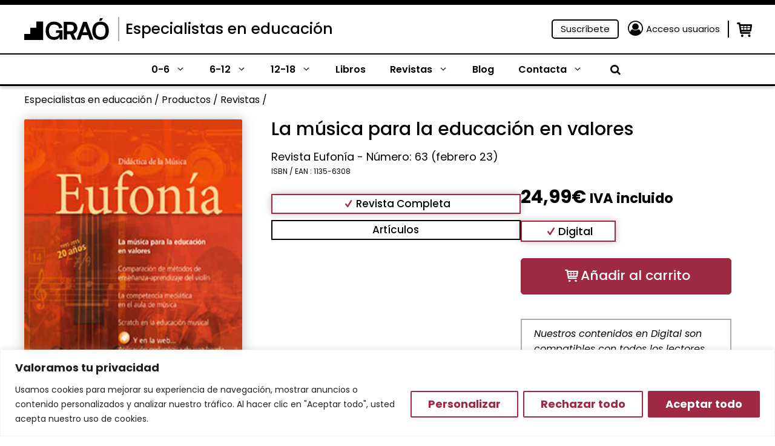

--- FILE ---
content_type: text/html; charset=UTF-8
request_url: https://www.grao.com/revistas/la-musica-para-la-educacion-en-valores-26393
body_size: 43791
content:
<!DOCTYPE html>
<html lang="es-ES">
<head>
	<meta charset="UTF-8">
	<meta name="facebook-domain-verification" content="fi7gjwhhbh5pmxemkemiwxpqu4tsbi" />
	<title>La música para la educación en valores &#x2d; Especialistas en educación</title>
	<style>img:is([sizes="auto" i], [sizes^="auto," i]) { contain-intrinsic-size: 3000px 1500px }</style>
	<meta name="viewport" content="width=device-width, initial-scale=1">
<!-- The SEO Framework por Sybre Waaijer -->
<meta name="robots" content="max-snippet:-1,max-image-preview:large,max-video-preview:-1" />
<link rel="canonical" href="https://www.grao.com/revistas/la-musica-para-la-educacion-en-valores-26393" />
<meta property="og:type" content="product" />
<meta property="og:locale" content="es_ES" />
<meta property="og:site_name" content="Especialistas en educación" />
<meta property="og:title" content="La música para la educación en valores" />
<meta property="og:url" content="https://www.grao.com/revistas/la-musica-para-la-educacion-en-valores-26393" />
<meta property="article:published_time" content="2015-01-01T02:00:00+00:00" />
<meta property="article:modified_time" content="2023-09-06T16:40:48+00:00" />
<meta name="twitter:card" content="summary_large_image" />
<meta name="twitter:title" content="La música para la educación en valores" />
<script type="application/ld+json">{"@context":"https://schema.org","@graph":[{"@type":"WebSite","@id":"https://www.grao.com/#/schema/WebSite","url":"https://www.grao.com/","name":"Especialistas en educación","description":"Especialistas en contenidos de educación","inLanguage":"es","potentialAction":{"@type":"SearchAction","target":{"@type":"EntryPoint","urlTemplate":"https://www.grao.com/search/{search_term_string}/"},"query-input":"required name=search_term_string"},"publisher":{"@type":"Organization","@id":"https://www.grao.com/#/schema/Organization","name":"Especialistas en educación","url":"https://www.grao.com/"}},{"@type":"WebPage","@id":"https://www.grao.com/revistas/la-musica-para-la-educacion-en-valores-26393","url":"https://www.grao.com/revistas/la-musica-para-la-educacion-en-valores-26393","name":"La música para la educación en valores &#x2d; Especialistas en educación","inLanguage":"es","isPartOf":{"@id":"https://www.grao.com/#/schema/WebSite"},"breadcrumb":{"@type":"BreadcrumbList","@id":"https://www.grao.com/#/schema/BreadcrumbList","itemListElement":[{"@type":"ListItem","position":1,"item":"https://www.grao.com/","name":"Especialistas en educación"},{"@type":"ListItem","position":2,"item":"https://www.grao.com/botiga/","name":"Tienda"},{"@type":"ListItem","position":3,"item":"https://www.grao.com/etapa/general/","name":"Etapa: General"},{"@type":"ListItem","position":4,"name":"La música para la educación en valores"}]},"potentialAction":{"@type":"ReadAction","target":"https://www.grao.com/revistas/la-musica-para-la-educacion-en-valores-26393"},"datePublished":"2015-01-01T02:00:00+00:00","dateModified":"2023-09-06T16:40:48+00:00"}]}</script>
<!-- / The SEO Framework por Sybre Waaijer | 14.68ms meta | 0.89ms boot -->

<link rel="alternate" type="application/rss+xml" title="Especialistas en educación &raquo; Feed" href="https://www.grao.com/feed/" />
<link rel="alternate" type="application/rss+xml" title="Especialistas en educación &raquo; Feed de los comentarios" href="https://www.grao.com/comments/feed/" />
<script>
window._wpemojiSettings = {"baseUrl":"https:\/\/s.w.org\/images\/core\/emoji\/15.0.3\/72x72\/","ext":".png","svgUrl":"https:\/\/s.w.org\/images\/core\/emoji\/15.0.3\/svg\/","svgExt":".svg","source":{"concatemoji":"https:\/\/www.grao.com\/wp-includes\/js\/wp-emoji-release.min.js?ver=6.7.1"}};
/*! This file is auto-generated */
!function(i,n){var o,s,e;function c(e){try{var t={supportTests:e,timestamp:(new Date).valueOf()};sessionStorage.setItem(o,JSON.stringify(t))}catch(e){}}function p(e,t,n){e.clearRect(0,0,e.canvas.width,e.canvas.height),e.fillText(t,0,0);var t=new Uint32Array(e.getImageData(0,0,e.canvas.width,e.canvas.height).data),r=(e.clearRect(0,0,e.canvas.width,e.canvas.height),e.fillText(n,0,0),new Uint32Array(e.getImageData(0,0,e.canvas.width,e.canvas.height).data));return t.every(function(e,t){return e===r[t]})}function u(e,t,n){switch(t){case"flag":return n(e,"\ud83c\udff3\ufe0f\u200d\u26a7\ufe0f","\ud83c\udff3\ufe0f\u200b\u26a7\ufe0f")?!1:!n(e,"\ud83c\uddfa\ud83c\uddf3","\ud83c\uddfa\u200b\ud83c\uddf3")&&!n(e,"\ud83c\udff4\udb40\udc67\udb40\udc62\udb40\udc65\udb40\udc6e\udb40\udc67\udb40\udc7f","\ud83c\udff4\u200b\udb40\udc67\u200b\udb40\udc62\u200b\udb40\udc65\u200b\udb40\udc6e\u200b\udb40\udc67\u200b\udb40\udc7f");case"emoji":return!n(e,"\ud83d\udc26\u200d\u2b1b","\ud83d\udc26\u200b\u2b1b")}return!1}function f(e,t,n){var r="undefined"!=typeof WorkerGlobalScope&&self instanceof WorkerGlobalScope?new OffscreenCanvas(300,150):i.createElement("canvas"),a=r.getContext("2d",{willReadFrequently:!0}),o=(a.textBaseline="top",a.font="600 32px Arial",{});return e.forEach(function(e){o[e]=t(a,e,n)}),o}function t(e){var t=i.createElement("script");t.src=e,t.defer=!0,i.head.appendChild(t)}"undefined"!=typeof Promise&&(o="wpEmojiSettingsSupports",s=["flag","emoji"],n.supports={everything:!0,everythingExceptFlag:!0},e=new Promise(function(e){i.addEventListener("DOMContentLoaded",e,{once:!0})}),new Promise(function(t){var n=function(){try{var e=JSON.parse(sessionStorage.getItem(o));if("object"==typeof e&&"number"==typeof e.timestamp&&(new Date).valueOf()<e.timestamp+604800&&"object"==typeof e.supportTests)return e.supportTests}catch(e){}return null}();if(!n){if("undefined"!=typeof Worker&&"undefined"!=typeof OffscreenCanvas&&"undefined"!=typeof URL&&URL.createObjectURL&&"undefined"!=typeof Blob)try{var e="postMessage("+f.toString()+"("+[JSON.stringify(s),u.toString(),p.toString()].join(",")+"));",r=new Blob([e],{type:"text/javascript"}),a=new Worker(URL.createObjectURL(r),{name:"wpTestEmojiSupports"});return void(a.onmessage=function(e){c(n=e.data),a.terminate(),t(n)})}catch(e){}c(n=f(s,u,p))}t(n)}).then(function(e){for(var t in e)n.supports[t]=e[t],n.supports.everything=n.supports.everything&&n.supports[t],"flag"!==t&&(n.supports.everythingExceptFlag=n.supports.everythingExceptFlag&&n.supports[t]);n.supports.everythingExceptFlag=n.supports.everythingExceptFlag&&!n.supports.flag,n.DOMReady=!1,n.readyCallback=function(){n.DOMReady=!0}}).then(function(){return e}).then(function(){var e;n.supports.everything||(n.readyCallback(),(e=n.source||{}).concatemoji?t(e.concatemoji):e.wpemoji&&e.twemoji&&(t(e.twemoji),t(e.wpemoji)))}))}((window,document),window._wpemojiSettings);
</script>
<link rel='stylesheet' id='wc-blocks-integration-css' href='https://www.grao.com/wp-content/plugins/woocommerce-subscriptions/vendor/woocommerce/subscriptions-core/build/index.css?ver=7.3.0' media='all' />
<style id='wp-emoji-styles-inline-css'>

	img.wp-smiley, img.emoji {
		display: inline !important;
		border: none !important;
		box-shadow: none !important;
		height: 1em !important;
		width: 1em !important;
		margin: 0 0.07em !important;
		vertical-align: -0.1em !important;
		background: none !important;
		padding: 0 !important;
	}
</style>
<link rel='stylesheet' id='wp-block-library-css' href='https://www.grao.com/wp-includes/css/dist/block-library/style.min.css?ver=6.7.1' media='all' />
<style id='wp-block-library-theme-inline-css'>
.wp-block-audio :where(figcaption){color:#555;font-size:13px;text-align:center}.is-dark-theme .wp-block-audio :where(figcaption){color:#ffffffa6}.wp-block-audio{margin:0 0 1em}.wp-block-code{border:1px solid #ccc;border-radius:4px;font-family:Menlo,Consolas,monaco,monospace;padding:.8em 1em}.wp-block-embed :where(figcaption){color:#555;font-size:13px;text-align:center}.is-dark-theme .wp-block-embed :where(figcaption){color:#ffffffa6}.wp-block-embed{margin:0 0 1em}.blocks-gallery-caption{color:#555;font-size:13px;text-align:center}.is-dark-theme .blocks-gallery-caption{color:#ffffffa6}:root :where(.wp-block-image figcaption){color:#555;font-size:13px;text-align:center}.is-dark-theme :root :where(.wp-block-image figcaption){color:#ffffffa6}.wp-block-image{margin:0 0 1em}.wp-block-pullquote{border-bottom:4px solid;border-top:4px solid;color:currentColor;margin-bottom:1.75em}.wp-block-pullquote cite,.wp-block-pullquote footer,.wp-block-pullquote__citation{color:currentColor;font-size:.8125em;font-style:normal;text-transform:uppercase}.wp-block-quote{border-left:.25em solid;margin:0 0 1.75em;padding-left:1em}.wp-block-quote cite,.wp-block-quote footer{color:currentColor;font-size:.8125em;font-style:normal;position:relative}.wp-block-quote:where(.has-text-align-right){border-left:none;border-right:.25em solid;padding-left:0;padding-right:1em}.wp-block-quote:where(.has-text-align-center){border:none;padding-left:0}.wp-block-quote.is-large,.wp-block-quote.is-style-large,.wp-block-quote:where(.is-style-plain){border:none}.wp-block-search .wp-block-search__label{font-weight:700}.wp-block-search__button{border:1px solid #ccc;padding:.375em .625em}:where(.wp-block-group.has-background){padding:1.25em 2.375em}.wp-block-separator.has-css-opacity{opacity:.4}.wp-block-separator{border:none;border-bottom:2px solid;margin-left:auto;margin-right:auto}.wp-block-separator.has-alpha-channel-opacity{opacity:1}.wp-block-separator:not(.is-style-wide):not(.is-style-dots){width:100px}.wp-block-separator.has-background:not(.is-style-dots){border-bottom:none;height:1px}.wp-block-separator.has-background:not(.is-style-wide):not(.is-style-dots){height:2px}.wp-block-table{margin:0 0 1em}.wp-block-table td,.wp-block-table th{word-break:normal}.wp-block-table :where(figcaption){color:#555;font-size:13px;text-align:center}.is-dark-theme .wp-block-table :where(figcaption){color:#ffffffa6}.wp-block-video :where(figcaption){color:#555;font-size:13px;text-align:center}.is-dark-theme .wp-block-video :where(figcaption){color:#ffffffa6}.wp-block-video{margin:0 0 1em}:root :where(.wp-block-template-part.has-background){margin-bottom:0;margin-top:0;padding:1.25em 2.375em}
</style>
<style id='close-suscripciones-style-inline-css'>


</style>
<style id='close-productocoleccion-style-inline-css'>
.cmkgra-last-product {
	display: flex;
	flex-wrap: wrap;
	column-gap: 2%;
}
.cmkgra-last-product .image, .cmkgra-last-product .content {
	width: 49%;
}

.cmkgra-last-product .image {
	padding-left: 15%;
	margin-top: -5em;
}

.cmkgra-last-product .image img {
	filter: drop-shadow(0px 0px 20px rgba(0, 0, 0, 0.25));
	border-radius: 5px;
}

.cmkgra-last-product .content .last {
	font-weight: 700;
	font-size: 14px;
	line-height: 16px;
	color: #9F2943;
}

.cmkgra-last-product p {
	margin-bottom: 0px;
}

.cmkgra-last-product .content .title {
	font-weight: 700;
	font-size: 17px;
	line-height: 19px;
}

.cmkgra-last-product .content .title a {
	color: #000000;
}

.cmkgra-last-product .content .title a:hover {
	color: #9F2943;
}

.cmkgra-last-product .buttons {
	width: 100%;
	display: flex;
	flex-wrap: wrap;
	margin-top: 2em;
}

.cmkgra-last-product .wishlist-fragment {
	margin: 0px;
	margin-right: 15px;
}

.woocommerce .cmkgra-last-product a.add_to_wishlist.button.alt {
	padding: 2px;
}

.cmkgra-last-product .yith-wcwl-add-button a {
	padding: 3px 2px;
	background: #F4F4F4;
	border-radius: 5px;
	border: 1px solid #F4F4F4;
}

.cmkgra-last-product .yith-wcwl-add-button a:hover {
	background: #9F2943;
}

.cmkgra-last-product .wishlist-fragment .yith-wcwl-add-button a:hover i {
	color: #F4F4F4;
}

.cmkgra-last-product .yith-wcwl-add-button a *, .cmkgra-last-product .yith-wcwl-add-to-wishlist a {
	font-size: 0px;
}

.cmkgra-last-product .wishlist-fragment .yith-wcwl-add-button a i {
	margin: 0 -3px -3px 0;
	color: white;
	font-size: 18px;
}

.cmkgra-last-product .wishlist-fragment .yith-wcwl-add-button a i:hover {
	color: #9F2943;
}

.cmkgra-last-product .buttons a.add-cart {
	background: #9F2943;
	color: white;
	padding: 0px 5px;
	border-radius: 5px;
	border: 1px solid #9F2943;
	align-self: center;
}

.cmkgra-last-product .buttons a.add-cart:hover {
	color: #9F2943;
	background: white;
}

@media only screen and (max-width: 767px) {
	.cmkgra-last-product .image {
		padding-left: 10px;
		margin-top: 1em;
		width: 38%;
	}
	.cmkgra-last-product .content {
		width: 60%;
		align-self: center;
	}
}
</style>
<style id='close-coleccionficha-style-inline-css'>
.grao-coleccion-ficha {
	display: flex;
	flex-wrap: wrap;
	column-gap: 2%;
}
.grao-coleccion-ficha .acordeon, .grao-coleccion-ficha .botones {
	width: 49%;
}
.grao-coleccion-ficha .botones {
	display: flex;
	flex-wrap: wrap;
	column-gap: 2%;
}
.grao-coleccion-ficha .botones a {
	width: 49%;
	margin-bottom: 0px;
	font-weight: 400;
	font-size: 17px;
	line-height: 23px;
	text-align: center;
	height: fit-content;
	padding: 3px 0px;
}
.grao-coleccion-ficha .botones .normas {
	background: #DEFFE3;
	color: black;
}
.grao-coleccion-ficha .botones .suscripcion {
	background: #9F2943;
	color: white;
}
.grao-coleccion-ficha .ficha {
	background: #E5E5E5;
	font-weight: 400;
	font-size: 17px;
	line-height: 23px;
	margin-bottom: 0px;
	color: #4E4E4E;
	padding: 3px 10px;
	position: relative;
	cursor: pointer;
}
.grao-coleccion-ficha .ficha i {
	position: absolute;
	right: 10px;
	top: 5px;
}
.grao-coleccion-ficha .ficha i::before{
	transform: rotate(270deg);
}
.grao-coleccion-ficha .table {
	display: none;
	flex-wrap: wrap;
}
.grao-coleccion-ficha .table * {
	width: 65%;
	color: #4E4E4E;
	font-size: 16px;
	padding: 5px;
	border: 1px solid #E5E5E5;
}
.grao-coleccion-ficha .table strong {
	width: 35%;
}
.cmkgra-term-description .dynamic-term-description {
	display: -webkit-box;
	-webkit-line-clamp: 6;
	-webkit-box-orient: vertical;
	overflow: hidden;
	font-size: 16px;
}
@media only screen and (max-width: 767px) {
	.grao-coleccion-ficha {
		column-gap: 0px;
	}
	.grao-coleccion-ficha .acordeon, .grao-coleccion-ficha .botones {
		width: 100%;
		margin: 0px 10px;
	}
	.grao-coleccion-ficha .botones {
		margin-top: 10px;
	}
}
@media only screen and (max-width: 500px) {
	.grao-coleccion-ficha .botones {
		column-gap: 0px;
		row-gap: 10px;
	}
	.grao-coleccion-ficha .botones a {
		width: 100%;
	}
}
</style>
<style id='close-bloginfo-style-inline-css'>
.grao-entrada-blog .cat {
	font-size: 16px;
	margin-bottom: 5px;
}
.grao-entrada-blog .tags {
	display: flex;
	flex-wrap: wrap;
	margin-top: 10px;
}
.grao-entrada-blog .tag {
	width: max-content;
	margin-left: 7px;
	font-size: 16px;
	margin-bottom: 15px;
}
.grao-entrada-blog .tag a {
	color: white;
	padding: 6px 10px;
	background: #9F2943;
	border-radius: 5px;
}
.grao-entrada-blog .tag a:hover {
	color: #F0EDE2;
}
@media only screen and (max-width: 500px) {
	
}
</style>
<link rel='stylesheet' id='close-autores-style-css' href='https://www.grao.com/wp-content/plugins/close-grao-web/includes/blocks/autores/build/style-index.css?ver=0.0.1' media='all' />
<style id='classic-theme-styles-inline-css'>
/*! This file is auto-generated */
.wp-block-button__link{color:#fff;background-color:#32373c;border-radius:9999px;box-shadow:none;text-decoration:none;padding:calc(.667em + 2px) calc(1.333em + 2px);font-size:1.125em}.wp-block-file__button{background:#32373c;color:#fff;text-decoration:none}
</style>
<style id='global-styles-inline-css'>
:root{--wp--preset--aspect-ratio--square: 1;--wp--preset--aspect-ratio--4-3: 4/3;--wp--preset--aspect-ratio--3-4: 3/4;--wp--preset--aspect-ratio--3-2: 3/2;--wp--preset--aspect-ratio--2-3: 2/3;--wp--preset--aspect-ratio--16-9: 16/9;--wp--preset--aspect-ratio--9-16: 9/16;--wp--preset--color--black: #000000;--wp--preset--color--cyan-bluish-gray: #abb8c3;--wp--preset--color--white: #ffffff;--wp--preset--color--pale-pink: #f78da7;--wp--preset--color--vivid-red: #cf2e2e;--wp--preset--color--luminous-vivid-orange: #ff6900;--wp--preset--color--luminous-vivid-amber: #fcb900;--wp--preset--color--light-green-cyan: #7bdcb5;--wp--preset--color--vivid-green-cyan: #00d084;--wp--preset--color--pale-cyan-blue: #8ed1fc;--wp--preset--color--vivid-cyan-blue: #0693e3;--wp--preset--color--vivid-purple: #9b51e0;--wp--preset--color--contrast: var(--contrast);--wp--preset--color--contrast-2: var(--contrast-2);--wp--preset--color--contrast-3: var(--contrast-3);--wp--preset--color--base: var(--base);--wp--preset--color--accent-hover: var(--accent-hover);--wp--preset--color--primary: var(--primary);--wp--preset--color--secondary: var(--secondary);--wp--preset--color--secondary-dark: var(--secondary-dark);--wp--preset--color--button-primary: var(--button-primary);--wp--preset--color--button-primary-text: var(--button-primary-text);--wp--preset--color--button-primary-border: var(--button-primary-border);--wp--preset--color--button-secondary: var(--button-secondary);--wp--preset--color--button-secondary-text: var(--button-secondary-text);--wp--preset--color--button-secondary-border: var(--button-secondary-border);--wp--preset--gradient--vivid-cyan-blue-to-vivid-purple: linear-gradient(135deg,rgba(6,147,227,1) 0%,rgb(155,81,224) 100%);--wp--preset--gradient--light-green-cyan-to-vivid-green-cyan: linear-gradient(135deg,rgb(122,220,180) 0%,rgb(0,208,130) 100%);--wp--preset--gradient--luminous-vivid-amber-to-luminous-vivid-orange: linear-gradient(135deg,rgba(252,185,0,1) 0%,rgba(255,105,0,1) 100%);--wp--preset--gradient--luminous-vivid-orange-to-vivid-red: linear-gradient(135deg,rgba(255,105,0,1) 0%,rgb(207,46,46) 100%);--wp--preset--gradient--very-light-gray-to-cyan-bluish-gray: linear-gradient(135deg,rgb(238,238,238) 0%,rgb(169,184,195) 100%);--wp--preset--gradient--cool-to-warm-spectrum: linear-gradient(135deg,rgb(74,234,220) 0%,rgb(151,120,209) 20%,rgb(207,42,186) 40%,rgb(238,44,130) 60%,rgb(251,105,98) 80%,rgb(254,248,76) 100%);--wp--preset--gradient--blush-light-purple: linear-gradient(135deg,rgb(255,206,236) 0%,rgb(152,150,240) 100%);--wp--preset--gradient--blush-bordeaux: linear-gradient(135deg,rgb(254,205,165) 0%,rgb(254,45,45) 50%,rgb(107,0,62) 100%);--wp--preset--gradient--luminous-dusk: linear-gradient(135deg,rgb(255,203,112) 0%,rgb(199,81,192) 50%,rgb(65,88,208) 100%);--wp--preset--gradient--pale-ocean: linear-gradient(135deg,rgb(255,245,203) 0%,rgb(182,227,212) 50%,rgb(51,167,181) 100%);--wp--preset--gradient--electric-grass: linear-gradient(135deg,rgb(202,248,128) 0%,rgb(113,206,126) 100%);--wp--preset--gradient--midnight: linear-gradient(135deg,rgb(2,3,129) 0%,rgb(40,116,252) 100%);--wp--preset--font-size--small: 13px;--wp--preset--font-size--medium: 20px;--wp--preset--font-size--large: 36px;--wp--preset--font-size--x-large: 42px;--wp--preset--font-family--inter: "Inter", sans-serif;--wp--preset--font-family--cardo: Cardo;--wp--preset--spacing--20: 0.44rem;--wp--preset--spacing--30: 0.67rem;--wp--preset--spacing--40: 1rem;--wp--preset--spacing--50: 1.5rem;--wp--preset--spacing--60: 2.25rem;--wp--preset--spacing--70: 3.38rem;--wp--preset--spacing--80: 5.06rem;--wp--preset--shadow--natural: 6px 6px 9px rgba(0, 0, 0, 0.2);--wp--preset--shadow--deep: 12px 12px 50px rgba(0, 0, 0, 0.4);--wp--preset--shadow--sharp: 6px 6px 0px rgba(0, 0, 0, 0.2);--wp--preset--shadow--outlined: 6px 6px 0px -3px rgba(255, 255, 255, 1), 6px 6px rgba(0, 0, 0, 1);--wp--preset--shadow--crisp: 6px 6px 0px rgba(0, 0, 0, 1);}:where(.is-layout-flex){gap: 0.5em;}:where(.is-layout-grid){gap: 0.5em;}body .is-layout-flex{display: flex;}.is-layout-flex{flex-wrap: wrap;align-items: center;}.is-layout-flex > :is(*, div){margin: 0;}body .is-layout-grid{display: grid;}.is-layout-grid > :is(*, div){margin: 0;}:where(.wp-block-columns.is-layout-flex){gap: 2em;}:where(.wp-block-columns.is-layout-grid){gap: 2em;}:where(.wp-block-post-template.is-layout-flex){gap: 1.25em;}:where(.wp-block-post-template.is-layout-grid){gap: 1.25em;}.has-black-color{color: var(--wp--preset--color--black) !important;}.has-cyan-bluish-gray-color{color: var(--wp--preset--color--cyan-bluish-gray) !important;}.has-white-color{color: var(--wp--preset--color--white) !important;}.has-pale-pink-color{color: var(--wp--preset--color--pale-pink) !important;}.has-vivid-red-color{color: var(--wp--preset--color--vivid-red) !important;}.has-luminous-vivid-orange-color{color: var(--wp--preset--color--luminous-vivid-orange) !important;}.has-luminous-vivid-amber-color{color: var(--wp--preset--color--luminous-vivid-amber) !important;}.has-light-green-cyan-color{color: var(--wp--preset--color--light-green-cyan) !important;}.has-vivid-green-cyan-color{color: var(--wp--preset--color--vivid-green-cyan) !important;}.has-pale-cyan-blue-color{color: var(--wp--preset--color--pale-cyan-blue) !important;}.has-vivid-cyan-blue-color{color: var(--wp--preset--color--vivid-cyan-blue) !important;}.has-vivid-purple-color{color: var(--wp--preset--color--vivid-purple) !important;}.has-black-background-color{background-color: var(--wp--preset--color--black) !important;}.has-cyan-bluish-gray-background-color{background-color: var(--wp--preset--color--cyan-bluish-gray) !important;}.has-white-background-color{background-color: var(--wp--preset--color--white) !important;}.has-pale-pink-background-color{background-color: var(--wp--preset--color--pale-pink) !important;}.has-vivid-red-background-color{background-color: var(--wp--preset--color--vivid-red) !important;}.has-luminous-vivid-orange-background-color{background-color: var(--wp--preset--color--luminous-vivid-orange) !important;}.has-luminous-vivid-amber-background-color{background-color: var(--wp--preset--color--luminous-vivid-amber) !important;}.has-light-green-cyan-background-color{background-color: var(--wp--preset--color--light-green-cyan) !important;}.has-vivid-green-cyan-background-color{background-color: var(--wp--preset--color--vivid-green-cyan) !important;}.has-pale-cyan-blue-background-color{background-color: var(--wp--preset--color--pale-cyan-blue) !important;}.has-vivid-cyan-blue-background-color{background-color: var(--wp--preset--color--vivid-cyan-blue) !important;}.has-vivid-purple-background-color{background-color: var(--wp--preset--color--vivid-purple) !important;}.has-black-border-color{border-color: var(--wp--preset--color--black) !important;}.has-cyan-bluish-gray-border-color{border-color: var(--wp--preset--color--cyan-bluish-gray) !important;}.has-white-border-color{border-color: var(--wp--preset--color--white) !important;}.has-pale-pink-border-color{border-color: var(--wp--preset--color--pale-pink) !important;}.has-vivid-red-border-color{border-color: var(--wp--preset--color--vivid-red) !important;}.has-luminous-vivid-orange-border-color{border-color: var(--wp--preset--color--luminous-vivid-orange) !important;}.has-luminous-vivid-amber-border-color{border-color: var(--wp--preset--color--luminous-vivid-amber) !important;}.has-light-green-cyan-border-color{border-color: var(--wp--preset--color--light-green-cyan) !important;}.has-vivid-green-cyan-border-color{border-color: var(--wp--preset--color--vivid-green-cyan) !important;}.has-pale-cyan-blue-border-color{border-color: var(--wp--preset--color--pale-cyan-blue) !important;}.has-vivid-cyan-blue-border-color{border-color: var(--wp--preset--color--vivid-cyan-blue) !important;}.has-vivid-purple-border-color{border-color: var(--wp--preset--color--vivid-purple) !important;}.has-vivid-cyan-blue-to-vivid-purple-gradient-background{background: var(--wp--preset--gradient--vivid-cyan-blue-to-vivid-purple) !important;}.has-light-green-cyan-to-vivid-green-cyan-gradient-background{background: var(--wp--preset--gradient--light-green-cyan-to-vivid-green-cyan) !important;}.has-luminous-vivid-amber-to-luminous-vivid-orange-gradient-background{background: var(--wp--preset--gradient--luminous-vivid-amber-to-luminous-vivid-orange) !important;}.has-luminous-vivid-orange-to-vivid-red-gradient-background{background: var(--wp--preset--gradient--luminous-vivid-orange-to-vivid-red) !important;}.has-very-light-gray-to-cyan-bluish-gray-gradient-background{background: var(--wp--preset--gradient--very-light-gray-to-cyan-bluish-gray) !important;}.has-cool-to-warm-spectrum-gradient-background{background: var(--wp--preset--gradient--cool-to-warm-spectrum) !important;}.has-blush-light-purple-gradient-background{background: var(--wp--preset--gradient--blush-light-purple) !important;}.has-blush-bordeaux-gradient-background{background: var(--wp--preset--gradient--blush-bordeaux) !important;}.has-luminous-dusk-gradient-background{background: var(--wp--preset--gradient--luminous-dusk) !important;}.has-pale-ocean-gradient-background{background: var(--wp--preset--gradient--pale-ocean) !important;}.has-electric-grass-gradient-background{background: var(--wp--preset--gradient--electric-grass) !important;}.has-midnight-gradient-background{background: var(--wp--preset--gradient--midnight) !important;}.has-small-font-size{font-size: var(--wp--preset--font-size--small) !important;}.has-medium-font-size{font-size: var(--wp--preset--font-size--medium) !important;}.has-large-font-size{font-size: var(--wp--preset--font-size--large) !important;}.has-x-large-font-size{font-size: var(--wp--preset--font-size--x-large) !important;}
:where(.wp-block-post-template.is-layout-flex){gap: 1.25em;}:where(.wp-block-post-template.is-layout-grid){gap: 1.25em;}
:where(.wp-block-columns.is-layout-flex){gap: 2em;}:where(.wp-block-columns.is-layout-grid){gap: 2em;}
:root :where(.wp-block-pullquote){font-size: 1.5em;line-height: 1.6;}
</style>
<link rel='stylesheet' id='pb-accordion-blocks-style-css' href='https://www.grao.com/wp-content/plugins/accordion-blocks/build/index.css?ver=1768518122' media='all' />
<link rel='stylesheet' id='photoswipe-css' href='https://www.grao.com/wp-content/plugins/woocommerce/assets/css/photoswipe/photoswipe.min.css?ver=9.3.2' media='all' />
<link rel='stylesheet' id='photoswipe-default-skin-css' href='https://www.grao.com/wp-content/plugins/woocommerce/assets/css/photoswipe/default-skin/default-skin.min.css?ver=9.3.2' media='all' />
<link rel='stylesheet' id='woocommerce-layout-css' href='https://www.grao.com/wp-content/plugins/woocommerce/assets/css/woocommerce-layout.css?ver=9.3.2' media='all' />
<link rel='stylesheet' id='woocommerce-smallscreen-css' href='https://www.grao.com/wp-content/plugins/woocommerce/assets/css/woocommerce-smallscreen.css?ver=9.3.2' media='only screen and (max-width: 768px)' />
<link rel='stylesheet' id='woocommerce-general-css' href='https://www.grao.com/wp-content/plugins/woocommerce/assets/css/woocommerce.css?ver=9.3.2' media='all' />
<style id='woocommerce-inline-inline-css'>
.woocommerce form .form-row .required { visibility: visible; }
</style>
<link rel='stylesheet' id='wp-show-posts-css' href='https://www.grao.com/wp-content/plugins/wp-show-posts/css/wp-show-posts-min.css?ver=1.1.6' media='all' />
<link rel='stylesheet' id='ywcrbp_product_frontend_style-css' href='https://www.grao.com/wp-content/plugins/yith-woocommerce-role-based-prices-premium/assets/css/ywcrbp_product_frontend.css?ver=1.39.0' media='all' />
<link rel='stylesheet' id='generate-style-css' href='https://www.grao.com/wp-content/themes/generatepress/assets/css/main.min.css?ver=3.4.0' media='all' />
<style id='generate-style-inline-css'>
.is-right-sidebar{width:30%;}.is-left-sidebar{width:30%;}.site-content .content-area{width:100%;}@media (max-width: 768px){.main-navigation .menu-toggle,.sidebar-nav-mobile:not(#sticky-placeholder){display:block;}.main-navigation ul,.gen-sidebar-nav,.main-navigation:not(.slideout-navigation):not(.toggled) .main-nav > ul,.has-inline-mobile-toggle #site-navigation .inside-navigation > *:not(.navigation-search):not(.main-nav){display:none;}.nav-align-right .inside-navigation,.nav-align-center .inside-navigation{justify-content:space-between;}.has-inline-mobile-toggle .mobile-menu-control-wrapper{display:flex;flex-wrap:wrap;}.has-inline-mobile-toggle .inside-header{flex-direction:row;text-align:left;flex-wrap:wrap;}.has-inline-mobile-toggle .header-widget,.has-inline-mobile-toggle #site-navigation{flex-basis:100%;}.nav-float-left .has-inline-mobile-toggle #site-navigation{order:10;}}
.dynamic-author-image-rounded{border-radius:100%;}.dynamic-featured-image, .dynamic-author-image{vertical-align:middle;}.one-container.blog .dynamic-content-template:not(:last-child), .one-container.archive .dynamic-content-template:not(:last-child){padding-bottom:0px;}.dynamic-entry-excerpt > p:last-child{margin-bottom:0px;}
</style>
<style id='akismet-widget-style-inline-css'>

			.a-stats {
				--akismet-color-mid-green: #357b49;
				--akismet-color-white: #fff;
				--akismet-color-light-grey: #f6f7f7;

				max-width: 350px;
				width: auto;
			}

			.a-stats * {
				all: unset;
				box-sizing: border-box;
			}

			.a-stats strong {
				font-weight: 600;
			}

			.a-stats a.a-stats__link,
			.a-stats a.a-stats__link:visited,
			.a-stats a.a-stats__link:active {
				background: var(--akismet-color-mid-green);
				border: none;
				box-shadow: none;
				border-radius: 8px;
				color: var(--akismet-color-white);
				cursor: pointer;
				display: block;
				font-family: -apple-system, BlinkMacSystemFont, 'Segoe UI', 'Roboto', 'Oxygen-Sans', 'Ubuntu', 'Cantarell', 'Helvetica Neue', sans-serif;
				font-weight: 500;
				padding: 12px;
				text-align: center;
				text-decoration: none;
				transition: all 0.2s ease;
			}

			/* Extra specificity to deal with TwentyTwentyOne focus style */
			.widget .a-stats a.a-stats__link:focus {
				background: var(--akismet-color-mid-green);
				color: var(--akismet-color-white);
				text-decoration: none;
			}

			.a-stats a.a-stats__link:hover {
				filter: brightness(110%);
				box-shadow: 0 4px 12px rgba(0, 0, 0, 0.06), 0 0 2px rgba(0, 0, 0, 0.16);
			}

			.a-stats .count {
				color: var(--akismet-color-white);
				display: block;
				font-size: 1.5em;
				line-height: 1.4;
				padding: 0 13px;
				white-space: nowrap;
			}
		
</style>
<link rel='stylesheet' id='stripe_styles-css' href='https://www.grao.com/wp-content/plugins/woocommerce-gateway-stripe/assets/css/stripe-styles.css?ver=8.7.0' media='all' />
<link rel='stylesheet' id='generatepress-dynamic-css' href='https://www.grao.com/wp-content/uploads/generatepress/style.min.css?ver=1759843260' media='all' />
<link rel='stylesheet' id='generate-child-css' href='https://www.grao.com/wp-content/themes/generatepress/style.css?ver=1738098127' media='all' />
<style id='generateblocks-inline-css'>
.gb-container.gb-tabs__item:not(.gb-tabs__item-open){display:none;}.gb-container-e4bc7182{border-top:6px solid #9F2943;background-color:var(--contrast-3);color:var(--contrast-3);}.gb-container-e4bc7182 > .gb-inside-container{padding:30px;max-width:1200px;margin-left:auto;margin-right:auto;}.gb-grid-wrapper > .gb-grid-column-e4bc7182 > .gb-container{display:flex;flex-direction:column;height:100%;}.gb-grid-wrapper > .gb-grid-column-52be5d2a{width:33.33%;}.gb-grid-wrapper > .gb-grid-column-52be5d2a > .gb-container{display:flex;flex-direction:column;height:100%;}.gb-container-2572ab17 > .gb-inside-container{padding-bottom:30px;}.gb-grid-wrapper > .gb-grid-column-2572ab17{width:33.33%;}.gb-grid-wrapper > .gb-grid-column-2572ab17 > .gb-container{display:flex;flex-direction:column;height:100%;}.gb-grid-wrapper > .gb-grid-column-9bfe2030{width:33.33%;}.gb-grid-wrapper > .gb-grid-column-9bfe2030 > .gb-container{display:flex;flex-direction:column;height:100%;}.gb-grid-wrapper > .gb-grid-column-61f200cc{width:45%;}.gb-grid-wrapper > .gb-grid-column-61f200cc > .gb-container{display:flex;flex-direction:column;height:100%;}.gb-grid-wrapper > .gb-grid-column-abaf2838{width:60%;}.gb-grid-wrapper > .gb-grid-column-abaf2838 > .gb-container{display:flex;flex-direction:column;height:100%;}.gb-container-6873acd1{border-right:1px solid var(--base);}.gb-grid-wrapper > .gb-grid-column-6873acd1{width:40%;}.gb-grid-wrapper > .gb-grid-column-6873acd1 > .gb-container{display:flex;flex-direction:column;height:100%;}.gb-container-4f88f60e > .gb-inside-container{padding-left:10px;}.gb-grid-wrapper > .gb-grid-column-4f88f60e{width:55%;}.gb-grid-wrapper > .gb-grid-column-4f88f60e > .gb-container{display:flex;flex-direction:column;height:100%;}.gb-container-72d8c040{border-right:1px solid var(--base);}.gb-grid-wrapper > .gb-grid-column-72d8c040{width:25%;}.gb-grid-wrapper > .gb-grid-column-72d8c040 > .gb-container{display:flex;flex-direction:column;height:100%;}.gb-container-f85b2e8b{border-right:1px solid var(--base);}.gb-grid-wrapper > .gb-grid-column-f85b2e8b{width:30%;}.gb-grid-wrapper > .gb-grid-column-f85b2e8b > .gb-container{display:flex;flex-direction:column;height:100%;}.gb-grid-wrapper > .gb-grid-column-2628fd4d{width:45%;}.gb-grid-wrapper > .gb-grid-column-2628fd4d > .gb-container{display:flex;flex-direction:column;height:100%;}.gb-container-3544b26e > .gb-inside-container{max-width:1200px;margin-left:auto;margin-right:auto;}.gb-grid-wrapper > .gb-grid-column-3544b26e > .gb-container{display:flex;flex-direction:column;height:100%;}.gb-grid-wrapper > .gb-grid-column-18657df1{width:60%;}.gb-grid-wrapper > .gb-grid-column-18657df1 > .gb-container{display:flex;flex-direction:column;height:100%;}.gb-container-dd01ab13{margin-top:0px;background-color:var(--contrast);}.gb-container-dd01ab13 > .gb-inside-container{padding:10px 0 0;max-width:1200px;margin-left:auto;margin-right:auto;}.gb-grid-wrapper > .gb-grid-column-dd01ab13 > .gb-container{display:flex;flex-direction:column;height:100%;}.gb-grid-wrapper > .gb-grid-column-2179d1ad{width:50%;}.gb-grid-wrapper > .gb-grid-column-2179d1ad > .gb-container{display:flex;flex-direction:column;height:100%;}.gb-grid-wrapper > .gb-grid-column-d16021ce{width:50%;}.gb-grid-wrapper > .gb-grid-column-d16021ce > .gb-container{display:flex;flex-direction:column;height:100%;}.gb-container-c4834d97{font-size:16px;margin-top:-20px;}.gb-container-c4834d97 > .gb-inside-container{max-width:1200px;margin-left:auto;margin-right:auto;}.gb-grid-wrapper > .gb-grid-column-c4834d97 > .gb-container{display:flex;flex-direction:column;height:100%;}.gb-container-6729175d{border-radius:0;}.gb-container-6729175d > .gb-inside-container{padding-top:10px;padding-bottom:10px;max-width:1200px;margin-left:auto;margin-right:auto;}.gb-grid-wrapper > .gb-grid-column-6729175d > .gb-container{display:flex;flex-direction:column;height:100%;}.gb-container-a33523aa{padding-top:5px;padding-bottom:25px;}.gb-container-60069198{text-align:center;}.gb-container-60069198 > .gb-inside-container{padding-top:20px;padding-bottom:40px;max-width:1200px;margin-left:auto;margin-right:auto;}.gb-grid-wrapper > .gb-grid-column-60069198 > .gb-container{display:flex;flex-direction:column;height:100%;}.gb-container-9ffecde9{padding-top:30px;padding-bottom:40px;}.gb-grid-wrapper-7f3b3b7b{display:flex;flex-wrap:wrap;}.gb-grid-wrapper-7f3b3b7b > .gb-grid-column{box-sizing:border-box;}.gb-grid-wrapper-1bb144a6{display:flex;flex-wrap:wrap;}.gb-grid-wrapper-1bb144a6 > .gb-grid-column{box-sizing:border-box;}.gb-grid-wrapper-0b6add68{display:flex;flex-wrap:wrap;margin-left:-10px;}.gb-grid-wrapper-0b6add68 > .gb-grid-column{box-sizing:border-box;padding-left:10px;padding-bottom:10px;}.gb-grid-wrapper-634c18b5{display:flex;flex-wrap:wrap;margin-left:-10px;}.gb-grid-wrapper-634c18b5 > .gb-grid-column{box-sizing:border-box;padding-left:10px;padding-bottom:10px;}.gb-grid-wrapper-dd5504d8{display:flex;flex-wrap:wrap;}.gb-grid-wrapper-dd5504d8 > .gb-grid-column{box-sizing:border-box;}.gb-grid-wrapper-0a408d05{display:flex;flex-wrap:wrap;}.gb-grid-wrapper-0a408d05 > .gb-grid-column{box-sizing:border-box;}h2.gb-headline-ab571d43{font-size:20px;margin-bottom:10px;color:var(--contrast);}h2.gb-headline-5e2ec6ad{font-size:20px;margin-bottom:38px;color:var(--contrast);}h2.gb-headline-f0ae58f5{font-size:20px;margin-bottom:10px;color:var(--contrast);}h2.gb-headline-f4a6734b{font-size:20px;margin-bottom:10px;color:var(--contrast);}h2.gb-headline-3f15ff58{font-size:20px;margin-bottom:10px;color:var(--contrast);}h2.gb-headline-c1940f2e{font-size:20px;margin-bottom:10px;color:var(--contrast);}p.gb-headline-3ba7a029{font-size:14px;text-align:right;color:var(--contrast-3);}p.gb-headline-3ba7a029 a{color:var(--accent-hover);}h2.gb-headline-19231351{font-size:12px;font-weight:400;text-align:center;margin-top:35px;color:var(--contrast);}.gb-button-wrapper{display:flex;flex-wrap:wrap;align-items:flex-start;justify-content:flex-start;clear:both;}.gb-button-wrapper-18e47d48{justify-content:flex-start;}.gb-button-wrapper-ea8ec6e3{justify-content:flex-start;}.gb-button-wrapper-d70e1e18{justify-content:flex-start;}.gb-button-wrapper-5a3e5b75{justify-content:flex-start;}.gb-button-wrapper-02fc6753{justify-content:flex-start;}.gb-button-wrapper-6c975e16{justify-content:flex-start;}.gb-button-wrapper-81e656e6{justify-content:flex-start;}.gb-button-wrapper-5ff6514e{justify-content:center;}.gb-accordion__item:not(.gb-accordion__item-open) > .gb-button .gb-accordion__icon-open{display:none;}.gb-accordion__item.gb-accordion__item-open > .gb-button .gb-accordion__icon{display:none;}.gb-button-wrapper a.gb-button-56288b84{display:inline-flex;align-items:center;justify-content:center;font-size:16px;text-align:center;padding:10px 20px 5px 0;background-color:rgba(2, 101, 214, 0);color:var(--base);text-decoration:none;}.gb-button-wrapper a.gb-button-56288b84:hover, .gb-button-wrapper a.gb-button-56288b84:active, .gb-button-wrapper a.gb-button-56288b84:focus{background-color:rgba(33, 33, 33, 0);color:var(--contrast);}.gb-button-wrapper a.gb-button-56288b84 .gb-icon{line-height:0;padding-right:1em;}.gb-button-wrapper a.gb-button-56288b84 .gb-icon svg{width:0.4em;height:0.4em;fill:currentColor;}.gb-button-wrapper a.gb-button-7fa89ab7{display:inline-flex;align-items:center;justify-content:center;font-size:16px;text-align:center;padding:5px 20px 5px 0;background-color:rgba(2, 101, 214, 0);color:var(--base);text-decoration:none;}.gb-button-wrapper a.gb-button-7fa89ab7:hover, .gb-button-wrapper a.gb-button-7fa89ab7:active, .gb-button-wrapper a.gb-button-7fa89ab7:focus{background-color:rgba(33, 33, 33, 0);color:var(--contrast);}.gb-button-wrapper a.gb-button-7fa89ab7 .gb-icon{line-height:0;padding-right:1em;}.gb-button-wrapper a.gb-button-7fa89ab7 .gb-icon svg{width:0.4em;height:0.4em;fill:currentColor;}.gb-button-wrapper a.gb-button-c277fb9e{display:inline-flex;align-items:center;justify-content:center;font-size:16px;text-align:center;padding:5px 20px 5px 0;background-color:rgba(2, 101, 214, 0);color:var(--base);text-decoration:none;}.gb-button-wrapper a.gb-button-c277fb9e:hover, .gb-button-wrapper a.gb-button-c277fb9e:active, .gb-button-wrapper a.gb-button-c277fb9e:focus{background-color:rgba(33, 33, 33, 0);color:var(--contrast);}.gb-button-wrapper a.gb-button-c277fb9e .gb-icon{line-height:0;padding-right:1em;}.gb-button-wrapper a.gb-button-c277fb9e .gb-icon svg{width:0.4em;height:0.4em;fill:currentColor;}.gb-button-wrapper a.gb-button-8459576a{display:inline-flex;align-items:center;justify-content:center;font-size:16px;text-align:center;padding:5px 20px 5px 0;background-color:rgba(2, 101, 214, 0);color:var(--base);text-decoration:none;}.gb-button-wrapper a.gb-button-8459576a:hover, .gb-button-wrapper a.gb-button-8459576a:active, .gb-button-wrapper a.gb-button-8459576a:focus{background-color:rgba(33, 33, 33, 0);color:var(--contrast);}.gb-button-wrapper a.gb-button-8459576a .gb-icon{line-height:0;padding-right:1em;}.gb-button-wrapper a.gb-button-8459576a .gb-icon svg{width:0.4em;height:0.4em;fill:currentColor;}.gb-button-wrapper a.gb-button-0c3d7bba{display:inline-flex;align-items:center;justify-content:center;font-size:16px;text-align:center;padding:5px 20px 5px 0;background-color:rgba(2, 101, 214, 0);color:var(--base);text-decoration:none;}.gb-button-wrapper a.gb-button-0c3d7bba:hover, .gb-button-wrapper a.gb-button-0c3d7bba:active, .gb-button-wrapper a.gb-button-0c3d7bba:focus{background-color:rgba(33, 33, 33, 0);color:var(--contrast);}.gb-button-wrapper a.gb-button-0c3d7bba .gb-icon{line-height:0;padding-right:1em;}.gb-button-wrapper a.gb-button-0c3d7bba .gb-icon svg{width:0.4em;height:0.4em;fill:currentColor;}.gb-button-wrapper a.gb-button-7e1df30c{display:inline-flex;align-items:center;justify-content:center;font-size:16px;text-align:center;padding:5px 20px 5px 0;background-color:rgba(2, 101, 214, 0);color:var(--base);text-decoration:none;}.gb-button-wrapper a.gb-button-7e1df30c:hover, .gb-button-wrapper a.gb-button-7e1df30c:active, .gb-button-wrapper a.gb-button-7e1df30c:focus{background-color:rgba(33, 33, 33, 0);color:var(--contrast);}.gb-button-wrapper a.gb-button-7e1df30c .gb-icon{line-height:0;padding-right:1em;}.gb-button-wrapper a.gb-button-7e1df30c .gb-icon svg{width:0.4em;height:0.4em;fill:currentColor;}.gb-button-wrapper a.gb-button-e67612b4{display:inline-flex;align-items:center;justify-content:center;font-size:16px;text-align:center;padding:5px 20px 5px 0;background-color:rgba(2, 101, 214, 0);color:var(--base);text-decoration:none;}.gb-button-wrapper a.gb-button-e67612b4:hover, .gb-button-wrapper a.gb-button-e67612b4:active, .gb-button-wrapper a.gb-button-e67612b4:focus{background-color:rgba(33, 33, 33, 0);color:var(--contrast);}.gb-button-wrapper a.gb-button-e67612b4 .gb-icon{line-height:0;padding-right:1em;}.gb-button-wrapper a.gb-button-e67612b4 .gb-icon svg{width:0.4em;height:0.4em;fill:currentColor;}.gb-button-wrapper a.gb-button-ecccaafa{display:inline-flex;align-items:center;justify-content:center;font-size:16px;text-align:center;padding:5px 20px 5px 0;background-color:rgba(2, 101, 214, 0);color:var(--base);text-decoration:none;}.gb-button-wrapper a.gb-button-ecccaafa:hover, .gb-button-wrapper a.gb-button-ecccaafa:active, .gb-button-wrapper a.gb-button-ecccaafa:focus{background-color:rgba(33, 33, 33, 0);color:var(--contrast);}.gb-button-wrapper a.gb-button-ecccaafa .gb-icon{line-height:0;padding-right:1em;}.gb-button-wrapper a.gb-button-ecccaafa .gb-icon svg{width:0.4em;height:0.4em;fill:currentColor;}.gb-button-wrapper a.gb-button-8a90cbb6{display:inline-flex;align-items:center;justify-content:center;font-size:16px;text-align:center;padding:10px 20px 5px 0;background-color:rgba(2, 101, 214, 0);color:var(--base);text-decoration:none;}.gb-button-wrapper a.gb-button-8a90cbb6:hover, .gb-button-wrapper a.gb-button-8a90cbb6:active, .gb-button-wrapper a.gb-button-8a90cbb6:focus{background-color:rgba(33, 33, 33, 0);color:var(--contrast);}.gb-button-wrapper a.gb-button-8a90cbb6 .gb-icon{line-height:0;padding-right:1em;}.gb-button-wrapper a.gb-button-8a90cbb6 .gb-icon svg{width:0.4em;height:0.4em;fill:currentColor;}.gb-button-wrapper a.gb-button-278e18d8{display:inline-flex;align-items:center;justify-content:center;font-size:16px;text-align:center;padding:5px 20px 5px 0;background-color:rgba(2, 101, 214, 0);color:var(--base);text-decoration:none;}.gb-button-wrapper a.gb-button-278e18d8:hover, .gb-button-wrapper a.gb-button-278e18d8:active, .gb-button-wrapper a.gb-button-278e18d8:focus{background-color:rgba(33, 33, 33, 0);color:var(--contrast);}.gb-button-wrapper a.gb-button-278e18d8 .gb-icon{line-height:0;padding-right:1em;}.gb-button-wrapper a.gb-button-278e18d8 .gb-icon svg{width:0.4em;height:0.4em;fill:currentColor;}.gb-button-wrapper a.gb-button-5a9f9b03{display:inline-flex;align-items:center;justify-content:center;font-size:16px;text-align:center;padding:5px 20px 5px 0;background-color:rgba(2, 101, 214, 0);color:var(--base);text-decoration:none;}.gb-button-wrapper a.gb-button-5a9f9b03:hover, .gb-button-wrapper a.gb-button-5a9f9b03:active, .gb-button-wrapper a.gb-button-5a9f9b03:focus{background-color:rgba(33, 33, 33, 0);color:var(--contrast);}.gb-button-wrapper a.gb-button-5a9f9b03 .gb-icon{line-height:0;padding-right:1em;}.gb-button-wrapper a.gb-button-5a9f9b03 .gb-icon svg{width:0.4em;height:0.4em;fill:currentColor;}.gb-button-wrapper a.gb-button-f12e3340{display:inline-flex;align-items:center;justify-content:center;font-size:16px;text-align:center;padding:5px 20px 5px 0;background-color:rgba(2, 101, 214, 0);color:var(--base);text-decoration:none;}.gb-button-wrapper a.gb-button-f12e3340:hover, .gb-button-wrapper a.gb-button-f12e3340:active, .gb-button-wrapper a.gb-button-f12e3340:focus{background-color:rgba(33, 33, 33, 0);color:var(--contrast);}.gb-button-wrapper a.gb-button-f12e3340 .gb-icon{line-height:0;padding-right:1em;}.gb-button-wrapper a.gb-button-f12e3340 .gb-icon svg{width:0.4em;height:0.4em;fill:currentColor;}.gb-button-wrapper a.gb-button-834b5719{display:inline-flex;align-items:center;justify-content:center;font-size:16px;text-align:center;padding:5px 20px 5px 0;background-color:rgba(2, 101, 214, 0);color:var(--base);text-decoration:none;}.gb-button-wrapper a.gb-button-834b5719:hover, .gb-button-wrapper a.gb-button-834b5719:active, .gb-button-wrapper a.gb-button-834b5719:focus{background-color:rgba(33, 33, 33, 0);color:var(--contrast);}.gb-button-wrapper a.gb-button-834b5719 .gb-icon{line-height:0;padding-right:1em;}.gb-button-wrapper a.gb-button-834b5719 .gb-icon svg{width:0.4em;height:0.4em;fill:currentColor;}.gb-button-wrapper a.gb-button-d30a0685{display:inline-flex;align-items:center;justify-content:center;font-size:16px;text-align:center;padding:5px 20px 5px 0;background-color:rgba(2, 101, 214, 0);color:var(--base);text-decoration:none;}.gb-button-wrapper a.gb-button-d30a0685:hover, .gb-button-wrapper a.gb-button-d30a0685:active, .gb-button-wrapper a.gb-button-d30a0685:focus{background-color:rgba(33, 33, 33, 0);color:var(--contrast);}.gb-button-wrapper a.gb-button-d30a0685 .gb-icon{line-height:0;padding-right:1em;}.gb-button-wrapper a.gb-button-d30a0685 .gb-icon svg{width:0.4em;height:0.4em;fill:currentColor;}.gb-button-wrapper a.gb-button-4202d57e{display:inline-flex;align-items:center;justify-content:center;font-size:16px;text-align:center;padding:0 20px 5px 0;background-color:rgba(2, 101, 214, 0);color:var(--base);text-decoration:none;}.gb-button-wrapper a.gb-button-4202d57e:hover, .gb-button-wrapper a.gb-button-4202d57e:active, .gb-button-wrapper a.gb-button-4202d57e:focus{background-color:rgba(33, 33, 33, 0);color:var(--contrast);}.gb-button-wrapper a.gb-button-4202d57e .gb-icon{line-height:0;padding-right:1em;}.gb-button-wrapper a.gb-button-4202d57e .gb-icon svg{width:0.4em;height:0.4em;fill:currentColor;}.gb-button-wrapper a.gb-button-b76617d9{display:inline-flex;align-items:center;justify-content:center;font-size:16px;text-align:center;padding:5px 20px 5px 0;background-color:rgba(2, 101, 214, 0);color:var(--base);text-decoration:none;}.gb-button-wrapper a.gb-button-b76617d9:hover, .gb-button-wrapper a.gb-button-b76617d9:active, .gb-button-wrapper a.gb-button-b76617d9:focus{background-color:rgba(33, 33, 33, 0);color:var(--contrast);}.gb-button-wrapper a.gb-button-3c1a3173{display:inline-flex;align-items:center;justify-content:center;font-size:16px;text-align:center;padding:5px 20px 5px 0;background-color:rgba(2, 101, 214, 0);color:var(--base);text-decoration:none;}.gb-button-wrapper a.gb-button-3c1a3173:hover, .gb-button-wrapper a.gb-button-3c1a3173:active, .gb-button-wrapper a.gb-button-3c1a3173:focus{background-color:rgba(33, 33, 33, 0);color:var(--contrast);}.gb-button-wrapper a.gb-button-54f2b50c{display:inline-flex;align-items:center;justify-content:center;font-size:16px;text-align:center;padding:5px 20px 5px 0;background-color:rgba(2, 101, 214, 0);color:var(--base);text-decoration:none;}.gb-button-wrapper a.gb-button-54f2b50c:hover, .gb-button-wrapper a.gb-button-54f2b50c:active, .gb-button-wrapper a.gb-button-54f2b50c:focus{background-color:rgba(33, 33, 33, 0);color:var(--contrast);}.gb-button-wrapper a.gb-button-a8792dd5{display:inline-flex;align-items:center;justify-content:center;font-size:16px;text-align:center;padding:5px 20px 5px 0;background-color:rgba(2, 101, 214, 0);color:var(--base);text-decoration:none;}.gb-button-wrapper a.gb-button-a8792dd5:hover, .gb-button-wrapper a.gb-button-a8792dd5:active, .gb-button-wrapper a.gb-button-a8792dd5:focus{background-color:rgba(33, 33, 33, 0);color:var(--contrast);}.gb-button-wrapper a.gb-button-4e9357fe{display:inline-flex;align-items:center;justify-content:center;font-size:16px;text-align:center;padding:5px 20px 5px 0;background-color:rgba(2, 101, 214, 0);color:var(--base);text-decoration:none;}.gb-button-wrapper a.gb-button-4e9357fe:hover, .gb-button-wrapper a.gb-button-4e9357fe:active, .gb-button-wrapper a.gb-button-4e9357fe:focus{background-color:rgba(33, 33, 33, 0);color:var(--contrast);}.gb-button-wrapper a.gb-button-70aa70ea{display:inline-flex;align-items:center;justify-content:center;font-size:16px;text-align:center;padding:5px 20px 5px 0;background-color:rgba(2, 101, 214, 0);color:var(--base);text-decoration:none;}.gb-button-wrapper a.gb-button-70aa70ea:hover, .gb-button-wrapper a.gb-button-70aa70ea:active, .gb-button-wrapper a.gb-button-70aa70ea:focus{background-color:rgba(33, 33, 33, 0);color:var(--contrast);}.gb-button-wrapper a.gb-button-243339d4{display:inline-flex;align-items:center;justify-content:center;font-size:16px;text-align:center;padding:5px 20px 5px 0;background-color:rgba(2, 101, 214, 0);color:var(--base);text-decoration:none;}.gb-button-wrapper a.gb-button-243339d4:hover, .gb-button-wrapper a.gb-button-243339d4:active, .gb-button-wrapper a.gb-button-243339d4:focus{background-color:rgba(33, 33, 33, 0);color:var(--contrast);}.gb-button-wrapper a.gb-button-941e026d{display:inline-flex;align-items:center;justify-content:center;font-size:16px;text-align:center;padding:5px 20px 5px 0;background-color:rgba(2, 101, 214, 0);color:var(--base);text-decoration:none;}.gb-button-wrapper a.gb-button-941e026d:hover, .gb-button-wrapper a.gb-button-941e026d:active, .gb-button-wrapper a.gb-button-941e026d:focus{background-color:rgba(33, 33, 33, 0);color:var(--contrast);}.gb-button-wrapper a.gb-button-165645c2{display:inline-flex;align-items:center;justify-content:center;font-size:16px;text-align:center;padding:5px 20px 5px 0;background-color:rgba(2, 101, 214, 0);color:var(--base);text-decoration:none;}.gb-button-wrapper a.gb-button-165645c2:hover, .gb-button-wrapper a.gb-button-165645c2:active, .gb-button-wrapper a.gb-button-165645c2:focus{background-color:rgba(33, 33, 33, 0);color:var(--contrast);}.gb-button-wrapper a.gb-button-ee42bfca{display:inline-flex;align-items:center;justify-content:center;font-size:16px;text-align:center;padding:5px 20px 5px 0;background-color:rgba(2, 101, 214, 0);color:var(--base);text-decoration:none;}.gb-button-wrapper a.gb-button-ee42bfca:hover, .gb-button-wrapper a.gb-button-ee42bfca:active, .gb-button-wrapper a.gb-button-ee42bfca:focus{background-color:rgba(33, 33, 33, 0);color:var(--contrast);}.gb-button-wrapper a.gb-button-7b8a73ba{display:inline-flex;align-items:center;justify-content:center;font-size:16px;text-align:center;padding:5px 20px 5px 0;background-color:rgba(2, 101, 214, 0);color:var(--base);text-decoration:none;}.gb-button-wrapper a.gb-button-7b8a73ba:hover, .gb-button-wrapper a.gb-button-7b8a73ba:active, .gb-button-wrapper a.gb-button-7b8a73ba:focus{background-color:rgba(33, 33, 33, 0);color:var(--contrast);}.gb-button-wrapper a.gb-button-87065350{display:inline-flex;align-items:center;justify-content:center;font-size:16px;text-align:center;padding:5px 20px 5px 0;background-color:rgba(2, 101, 214, 0);color:var(--base);text-decoration:none;}.gb-button-wrapper a.gb-button-87065350:hover, .gb-button-wrapper a.gb-button-87065350:active, .gb-button-wrapper a.gb-button-87065350:focus{background-color:rgba(33, 33, 33, 0);color:var(--contrast);}.gb-button-wrapper a.gb-button-67792c73{display:inline-flex;align-items:center;justify-content:center;font-size:16px;text-align:center;padding:5px 20px 5px 0;background-color:rgba(2, 101, 214, 0);color:var(--base);text-decoration:none;}.gb-button-wrapper a.gb-button-67792c73:hover, .gb-button-wrapper a.gb-button-67792c73:active, .gb-button-wrapper a.gb-button-67792c73:focus{background-color:rgba(33, 33, 33, 0);color:var(--contrast);}.gb-button-wrapper a.gb-button-e415b01d{display:inline-flex;align-items:center;justify-content:center;text-align:center;padding:10px;margin-right:10px;border-radius:4px;border:0px solid;background-color:var(--contrast);color:#ffffff;text-decoration:none;}.gb-button-wrapper a.gb-button-e415b01d:hover, .gb-button-wrapper a.gb-button-e415b01d:active, .gb-button-wrapper a.gb-button-e415b01d:focus{background-color:#222222;color:#ffffff;}.gb-button-wrapper a.gb-button-e415b01d .gb-icon{line-height:0;}.gb-button-wrapper a.gb-button-e415b01d .gb-icon svg{width:1em;height:1em;fill:currentColor;}.gb-button-wrapper a.gb-button-5c205806{display:inline-flex;align-items:center;justify-content:center;text-align:center;padding:10px;margin-right:10px;border-radius:4px;border:0px solid;background-color:var(--contrast);color:#ffffff;text-decoration:none;}.gb-button-wrapper a.gb-button-5c205806:hover, .gb-button-wrapper a.gb-button-5c205806:active, .gb-button-wrapper a.gb-button-5c205806:focus{background-color:#222222;color:#ffffff;}.gb-button-wrapper a.gb-button-5c205806 .gb-icon{line-height:0;}.gb-button-wrapper a.gb-button-5c205806 .gb-icon svg{width:1em;height:1em;fill:currentColor;}.gb-button-wrapper a.gb-button-4d74b012{display:inline-flex;align-items:center;justify-content:center;column-gap:0.5em;text-align:center;padding:10px;margin-right:10px;border-radius:4px;border:0px solid;background-color:var(--contrast);color:#ffffff;text-decoration:none;}.gb-button-wrapper a.gb-button-4d74b012:hover, .gb-button-wrapper a.gb-button-4d74b012:active, .gb-button-wrapper a.gb-button-4d74b012:focus{background-color:#222222;color:#ffffff;}.gb-button-wrapper a.gb-button-4d74b012 .gb-icon{line-height:0;}.gb-button-wrapper a.gb-button-4d74b012 .gb-icon svg{width:1em;height:1em;fill:currentColor;}.gb-button-wrapper a.gb-button-c0c9017f{display:inline-flex;align-items:center;justify-content:center;text-align:center;padding:10px;margin-right:10px;border-radius:4px;border:0px solid;background-color:var(--contrast);color:#ffffff;text-decoration:none;}.gb-button-wrapper a.gb-button-c0c9017f:hover, .gb-button-wrapper a.gb-button-c0c9017f:active, .gb-button-wrapper a.gb-button-c0c9017f:focus{background-color:#222222;color:#ffffff;}.gb-button-wrapper a.gb-button-c0c9017f .gb-icon{line-height:0;}.gb-button-wrapper a.gb-button-c0c9017f .gb-icon svg{width:1em;height:1em;fill:currentColor;}.gb-button-wrapper a.gb-button-bd69f654{display:inline-flex;align-items:center;justify-content:center;text-align:center;padding:10px;margin-right:10px;border-radius:4px;border:0px solid;background-color:var(--contrast);color:#ffffff;text-decoration:none;}.gb-button-wrapper a.gb-button-bd69f654:hover, .gb-button-wrapper a.gb-button-bd69f654:active, .gb-button-wrapper a.gb-button-bd69f654:focus{background-color:#222222;color:#ffffff;}.gb-button-wrapper a.gb-button-bd69f654 .gb-icon{line-height:0;}.gb-button-wrapper a.gb-button-bd69f654 .gb-icon svg{width:1em;height:1em;fill:currentColor;}.gb-button-wrapper a.gb-button-c59a676b{display:inline-flex;align-items:center;justify-content:center;text-align:center;padding:10px;margin-right:10px;border-radius:4px;border:0px solid;background-color:var(--contrast);color:#ffffff;text-decoration:none;}.gb-button-wrapper a.gb-button-c59a676b:hover, .gb-button-wrapper a.gb-button-c59a676b:active, .gb-button-wrapper a.gb-button-c59a676b:focus{background-color:#222222;color:#ffffff;}.gb-button-wrapper a.gb-button-c59a676b .gb-icon{line-height:0;}.gb-button-wrapper a.gb-button-c59a676b .gb-icon svg{width:1em;height:1em;fill:currentColor;}.gb-button-wrapper a.gb-button-dd632aad{display:inline-flex;align-items:center;justify-content:center;font-size:16px;text-align:center;padding:5px 20px 5px 0;margin-right:5px;background-color:rgba(2, 101, 214, 0);color:var(--contrast-3);text-decoration:none;}.gb-button-wrapper a.gb-button-dd632aad:hover, .gb-button-wrapper a.gb-button-dd632aad:active, .gb-button-wrapper a.gb-button-dd632aad:focus{background-color:rgba(33, 33, 33, 0);color:var(--accent-hover);}.gb-button-wrapper a.gb-button-348f2d59{display:inline-flex;align-items:center;justify-content:center;font-size:16px;text-align:center;padding:5px 20px 5px 0;margin-right:5px;background-color:rgba(2, 101, 214, 0);color:var(--contrast-3);text-decoration:none;}.gb-button-wrapper a.gb-button-348f2d59:hover, .gb-button-wrapper a.gb-button-348f2d59:active, .gb-button-wrapper a.gb-button-348f2d59:focus{background-color:rgba(33, 33, 33, 0);color:var(--accent-hover);}.gb-button-wrapper a.gb-button-b17fc5f9{display:inline-flex;align-items:center;justify-content:center;font-size:16px;text-align:center;padding:5px 20px 5px 0;margin-right:5px;background-color:rgba(2, 101, 214, 0);color:var(--contrast-3);text-decoration:none;}.gb-button-wrapper a.gb-button-b17fc5f9:hover, .gb-button-wrapper a.gb-button-b17fc5f9:active, .gb-button-wrapper a.gb-button-b17fc5f9:focus{background-color:rgba(33, 33, 33, 0);color:var(--accent-hover);}.gb-button-wrapper a.gb-button-9e182356{display:inline-flex;align-items:center;justify-content:center;font-size:14px;text-align:center;padding:10px 15px;margin-right:10px;border-radius:5px;border:2px solid var(--contrast);color:var(--contrast);text-decoration:none;}.gb-button-wrapper a.gb-button-9e182356:hover, .gb-button-wrapper a.gb-button-9e182356:active, .gb-button-wrapper a.gb-button-9e182356:focus{border-color:var(--contrast);background-color:var(--contrast);color:var(--accent-hover);}.gb-button-wrapper a.gb-button-9061e2fc{display:inline-flex;align-items:center;justify-content:center;font-size:14px;text-align:center;padding:10px 15px;margin-left:10px;border-radius:5px;border:2px solid var(--contrast);background-color:var(--contrast);color:var(--accent-hover);text-decoration:none;}.gb-button-wrapper a.gb-button-9061e2fc:hover, .gb-button-wrapper a.gb-button-9061e2fc:active, .gb-button-wrapper a.gb-button-9061e2fc:focus{border-color:var(--contrast);background-color:var(--accent-hover);color:var(--contrast);}.gb-button-wrapper a.gb-button-9061e2fc .gb-icon{line-height:0;padding-right:0.5em;}.gb-button-wrapper a.gb-button-9061e2fc .gb-icon svg{width:1.5em;height:1.5em;fill:currentColor;}@media (max-width: 1024px) {.gb-button-wrapper-18e47d48{justify-content:flex-start;}.gb-button-wrapper-02fc6753{justify-content:flex-start;}.gb-button-wrapper a.gb-button-7fa89ab7{padding-right:30px;}.gb-button-wrapper a.gb-button-c277fb9e{padding-right:0px;}.gb-button-wrapper a.gb-button-8459576a{padding-right:0px;}.gb-button-wrapper a.gb-button-ecccaafa{padding-right:30px;}.gb-button-wrapper a.gb-button-87065350{padding-right:0px;}.gb-button-wrapper a.gb-button-67792c73{padding-right:0px;}}@media (max-width: 1024px) and (min-width: 768px) {.gb-button-wrapper-4063500a > .gb-button{flex:1;}}@media (max-width: 767px) {.gb-grid-wrapper > .gb-grid-column-52be5d2a{width:100%;}.gb-grid-wrapper > .gb-grid-column-2572ab17{width:100%;}.gb-grid-wrapper > .gb-grid-column-9bfe2030{width:100%;}.gb-grid-wrapper > .gb-grid-column-61f200cc{width:100%;}.gb-grid-wrapper > .gb-grid-column-abaf2838{width:100%;}.gb-container-6873acd1{margin-top:0px;border-right:0px solid var(--base);}.gb-grid-wrapper > .gb-grid-column-6873acd1{width:100%;}.gb-container-4f88f60e > .gb-inside-container{padding-top:10px;}.gb-grid-wrapper > .gb-grid-column-4f88f60e{width:100%;}.gb-container-72d8c040{border-right:0px solid var(--base);}.gb-grid-wrapper > .gb-grid-column-72d8c040{width:50%;}.gb-container-f85b2e8b{border-right:0px solid var(--base);}.gb-grid-wrapper > .gb-grid-column-f85b2e8b{width:50%;}.gb-grid-wrapper > .gb-grid-column-2628fd4d{width:100%;}.gb-grid-wrapper > .gb-grid-column-18657df1{width:100%;}.gb-grid-wrapper > .gb-grid-column-2179d1ad{width:100%;}.gb-grid-wrapper > .gb-grid-column-d16021ce{width:100%;}.gb-grid-wrapper-0b6add68 > .gb-grid-column{padding-bottom:0px;}.gb-button-wrapper-18e47d48{flex-direction:column;}.gb-button-wrapper-18e47d48 > .gb-button{flex:1;width:100%;box-sizing:border-box;}.gb-button-wrapper-ea8ec6e3 > .gb-button{flex:1;}.gb-button-wrapper-d70e1e18 > .gb-button{flex:1;}.gb-button-wrapper-5a3e5b75 > .gb-button{flex:1;}.gb-button-wrapper-02fc6753{flex-direction:column;}.gb-button-wrapper-02fc6753 > .gb-button{flex:1;width:100%;box-sizing:border-box;}.gb-button-wrapper-a5f439f0 > .gb-button{flex:1;}.gb-button-wrapper-8414d619 > .gb-button{flex:1;}.gb-button-wrapper-3c62e25f > .gb-button{flex:1;}.gb-button-wrapper-29c664b7 > .gb-button{flex:1;}.gb-button-wrapper-72ba716b > .gb-button{flex:1;}.gb-button-wrapper-0d1d4237 > .gb-button{flex:1;}.gb-button-wrapper-76ed7167 > .gb-button{flex:1;}.gb-button-wrapper-6d8b9514 > .gb-button{flex:1;}.gb-button-wrapper-65e16a98 > .gb-button{flex:1;}.gb-button-wrapper-e5ae5424 > .gb-button{flex:1;}.gb-button-wrapper-42bb174d > .gb-button{flex:1;}.gb-button-wrapper-bc5d3a71 > .gb-button{flex:1;}.gb-button-wrapper-173d3ee1 > .gb-button{flex:1;}.gb-button-wrapper-6c975e16 > .gb-button{flex:1;}.gb-button-wrapper-caff4e25 > .gb-button{flex:1;}.gb-button-wrapper-81e656e6 > .gb-button{flex:1;}.gb-button-wrapper-bc10e8a2 > .gb-button{flex:1;}.gb-button-wrapper-4063500a > .gb-button{flex:1;}}:root{--gb-container-width:1200px;}.gb-container .wp-block-image img{vertical-align:middle;}.gb-grid-wrapper .wp-block-image{margin-bottom:0;}.gb-highlight{background:none;}.gb-shape{line-height:0;}.gb-container-link{position:absolute;top:0;right:0;bottom:0;left:0;z-index:99;}
</style>
<link rel='stylesheet' id='cmkgra-style-fonts-css' href='https://www.grao.com/wp-content/plugins/close-grao-web/includes/theme/css/fonts.css?ver=2.9.1.0' media='all' />
<link rel='stylesheet' id='cmkgra-style-css' href='https://www.grao.com/wp-content/plugins/close-grao-web/includes/theme/style.css?ver=2.9.1.0' media='all' />
<link rel='stylesheet' id='cmkgra-product-css' href='https://www.grao.com/wp-content/plugins/close-grao-web/includes/theme/css/product.css?ver=2.9.1.0' media='all' />
<link rel='stylesheet' id='generate-secondary-nav-css' href='https://www.grao.com/wp-content/plugins/gp-premium/secondary-nav/functions/css/main.min.css?ver=2.5.0' media='all' />
<style id='generate-secondary-nav-inline-css'>
.secondary-navigation{background-color:var(--contrast-3);}.secondary-nav-below-header .secondary-navigation .inside-navigation.grid-container, .secondary-nav-above-header .secondary-navigation .inside-navigation.grid-container{padding:0px 20px 0px 20px;}.secondary-navigation .main-nav ul li a,.secondary-navigation .menu-toggle,.secondary-menu-bar-items .menu-bar-item > a{color:var(--base);}.secondary-navigation .secondary-menu-bar-items{color:var(--base);}button.secondary-menu-toggle:hover,button.secondary-menu-toggle:focus{color:var(--base);}.widget-area .secondary-navigation{margin-bottom:20px;}.secondary-navigation ul ul{background-color:rgba(255,255,255,0.98);top:auto;}.secondary-navigation .main-nav ul ul li a{color:var(--base);padding-top:9px;padding-bottom:9px;}.secondary-navigation .menu-item-has-children ul .dropdown-menu-toggle{padding-top:9px;padding-bottom:9px;margin-top:-9px;}.secondary-navigation .menu-item-has-children ul .dropdown-menu-toggle{padding-top:9px;padding-bottom:9px;margin-top:-9px;}.secondary-navigation .main-nav ul li:not([class*="current-menu-"]):hover > a, .secondary-navigation .main-nav ul li:not([class*="current-menu-"]):focus > a, .secondary-navigation .main-nav ul li.sfHover:not([class*="current-menu-"]) > a, .secondary-menu-bar-items .menu-bar-item:hover > a{color:var(--contrast);background-color:var(--contrast-3);}.secondary-navigation .main-nav ul ul li:not([class*="current-menu-"]):hover > a,.secondary-navigation .main-nav ul ul li:not([class*="current-menu-"]):focus > a,.secondary-navigation .main-nav ul ul li.sfHover:not([class*="current-menu-"]) > a{color:var(--contrast);background-color:#F0EDE2;}.secondary-navigation .main-nav ul li[class*="current-menu-"] > a{color:var(--base);background-color:#ffffff;}.secondary-navigation .main-nav ul ul li[class*="current-menu-"] > a{color:#ffffff;background-color:var(--contrast);}.secondary-navigation.toggled .dropdown-menu-toggle:before{display:none;}@media (max-width: 768px) {.secondary-menu-bar-items .menu-bar-item:hover > a{background: none;color: var(--base);}}
</style>
<link rel='stylesheet' id='generate-secondary-nav-mobile-css' href='https://www.grao.com/wp-content/plugins/gp-premium/secondary-nav/functions/css/main-mobile.min.css?ver=2.5.0' media='all' />
<link rel='stylesheet' id='generate-offside-css' href='https://www.grao.com/wp-content/plugins/gp-premium/menu-plus/functions/css/offside.min.css?ver=2.5.0' media='all' />
<style id='generate-offside-inline-css'>
:root{--gp-slideout-width:265px;}.slideout-navigation.main-navigation{background-color:var(--contrast-3);}.slideout-navigation.main-navigation .main-nav ul li a{color:var(--base-3);}.slideout-navigation.main-navigation .main-nav ul li:not([class*="current-menu-"]):hover > a, .slideout-navigation.main-navigation .main-nav ul li:not([class*="current-menu-"]):focus > a, .slideout-navigation.main-navigation .main-nav ul li.sfHover:not([class*="current-menu-"]) > a{color:var(--base);background-color:var(--contrast-3);}.slideout-navigation.main-navigation .main-nav ul li[class*="current-menu-"] > a{color:var(--base-3);background-color:var(--contrast-3);}.slideout-navigation, .slideout-navigation a{color:var(--base-3);}.slideout-navigation button.slideout-exit{color:var(--base-3);padding-left:13px;padding-right:13px;}.slide-opened nav.toggled .menu-toggle:before{display:none;}@media (max-width: 768px){.menu-bar-item.slideout-toggle{display:none;}}
.slideout-navigation.main-navigation .main-nav ul li a{font-weight:bold;font-size:18px;}@media (max-width:768px){.slideout-navigation.main-navigation .main-nav ul li a{font-size:18px;}}
</style>
<link rel='stylesheet' id='generate-navigation-branding-css' href='https://www.grao.com/wp-content/plugins/gp-premium/menu-plus/functions/css/navigation-branding-flex.min.css?ver=2.5.0' media='all' />
<style id='generate-navigation-branding-inline-css'>
@media (max-width: 768px){.site-header, #site-navigation, #sticky-navigation{display:none !important;opacity:0.0;}#mobile-header{display:block !important;width:100% !important;}#mobile-header .main-nav > ul{display:none;}#mobile-header.toggled .main-nav > ul, #mobile-header .menu-toggle, #mobile-header .mobile-bar-items{display:block;}#mobile-header .main-nav{-ms-flex:0 0 100%;flex:0 0 100%;-webkit-box-ordinal-group:5;-ms-flex-order:4;order:4;}}.main-navigation.has-branding .inside-navigation.grid-container, .main-navigation.has-branding.grid-container .inside-navigation:not(.grid-container){padding:0px;}.main-navigation.has-branding:not(.grid-container) .inside-navigation:not(.grid-container) .navigation-branding{margin-left:10px;}.main-navigation .sticky-navigation-logo, .main-navigation.navigation-stick .site-logo:not(.mobile-header-logo){display:none;}.main-navigation.navigation-stick .sticky-navigation-logo{display:block;}.navigation-branding img, .site-logo.mobile-header-logo img{height:28px;width:auto;}.navigation-branding .main-title{line-height:28px;}@media (max-width: 768px){.main-navigation.has-branding.nav-align-center .menu-bar-items, .main-navigation.has-sticky-branding.navigation-stick.nav-align-center .menu-bar-items{margin-left:auto;}.navigation-branding{margin-right:auto;margin-left:10px;}.navigation-branding .main-title, .mobile-header-navigation .site-logo{margin-left:10px;}.main-navigation.has-branding .inside-navigation.grid-container{padding:0px;}.navigation-branding img, .site-logo.mobile-header-logo{height:50px;}.navigation-branding .main-title{line-height:50px;}}
</style>
<link rel='stylesheet' id='generate-woocommerce-css' href='https://www.grao.com/wp-content/plugins/gp-premium/woocommerce/functions/css/woocommerce.min.css?ver=2.5.0' media='all' />
<style id='generate-woocommerce-inline-css'>
.woocommerce ul.products li.product .woocommerce-LoopProduct-link{color:var(--contrast);}.woocommerce ul.products li.product .woocommerce-LoopProduct-link:hover{color:var(--base);}.woocommerce #respond input#submit, .woocommerce a.button, .woocommerce button.button, .woocommerce input.button, .wc-block-components-button{color:var(--button-primary-text);background-color:var(--button-primary);text-decoration:none;font-size:18px;font-weight:bold;}.woocommerce #respond input#submit:hover, .woocommerce a.button:hover, .woocommerce button.button:hover, .woocommerce input.button:hover, .wc-block-components-button:hover{color:var(--contrast);background-color:var(--button-primary-text);}.woocommerce #respond input#submit.alt, .woocommerce a.button.alt, .woocommerce button.button.alt, .woocommerce input.button.alt, .woocommerce #respond input#submit.alt.disabled, .woocommerce #respond input#submit.alt.disabled:hover, .woocommerce #respond input#submit.alt:disabled, .woocommerce #respond input#submit.alt:disabled:hover, .woocommerce #respond input#submit.alt:disabled[disabled], .woocommerce #respond input#submit.alt:disabled[disabled]:hover, .woocommerce a.button.alt.disabled, .woocommerce a.button.alt.disabled:hover, .woocommerce a.button.alt:disabled, .woocommerce a.button.alt:disabled:hover, .woocommerce a.button.alt:disabled[disabled], .woocommerce a.button.alt:disabled[disabled]:hover, .woocommerce button.button.alt.disabled, .woocommerce button.button.alt.disabled:hover, .woocommerce button.button.alt:disabled, .woocommerce button.button.alt:disabled:hover, .woocommerce button.button.alt:disabled[disabled], .woocommerce button.button.alt:disabled[disabled]:hover, .woocommerce input.button.alt.disabled, .woocommerce input.button.alt.disabled:hover, .woocommerce input.button.alt:disabled, .woocommerce input.button.alt:disabled:hover, .woocommerce input.button.alt:disabled[disabled], .woocommerce input.button.alt:disabled[disabled]:hover{color:var(--contrast-3);background-color:var(--contrast);}.woocommerce #respond input#submit.alt:hover, .woocommerce a.button.alt:hover, .woocommerce button.button.alt:hover, .woocommerce input.button.alt:hover{color:var(--contrast);background-color:var(--contrast-3);}button.wc-block-components-panel__button{font-size:inherit;}.woocommerce .star-rating span:before, .woocommerce p.stars:hover a::before{color:var(--contrast);}.woocommerce span.onsale{background-color:var(--contrast);color:var(--base-3);}.woocommerce ul.products li.product .price, .woocommerce div.product p.price{color:var(--contrast);}.woocommerce div.product .woocommerce-tabs ul.tabs li a{color:var(--base);}.woocommerce div.product .woocommerce-tabs ul.tabs li a:hover, .woocommerce div.product .woocommerce-tabs ul.tabs li.active a{color:var(--contrast);}.woocommerce-message{background-color:var(--base-3);color:var(--contrast);}div.woocommerce-message a.button, div.woocommerce-message a.button:focus, div.woocommerce-message a.button:hover, div.woocommerce-message a, div.woocommerce-message a:focus, div.woocommerce-message a:hover{color:var(--contrast);}.woocommerce-info{background-color:var(--base-3);color:var(--contrast);}div.woocommerce-info a.button, div.woocommerce-info a.button:focus, div.woocommerce-info a.button:hover, div.woocommerce-info a, div.woocommerce-info a:focus, div.woocommerce-info a:hover{color:var(--contrast);}.woocommerce-error{background-color:var(--contrast-3);color:var(--contrast);}div.woocommerce-error a.button, div.woocommerce-error a.button:focus, div.woocommerce-error a.button:hover, div.woocommerce-error a, div.woocommerce-error a:focus, div.woocommerce-error a:hover{color:var(--contrast);}.woocommerce-product-details__short-description{color:var(--base);}#wc-mini-cart{background-color:var(--contrast-3);color:var(--base);}#wc-mini-cart a:not(.button), #wc-mini-cart a.remove{color:var(--base);}#wc-mini-cart .button{background-color:var(--contrast);color:var(--contrast-3);}#wc-mini-cart .button:hover, #wc-mini-cart .button:focus, #wc-mini-cart .button:active{background-color:var(--contrast-3);color:var(--contrast);}.woocommerce #content div.product div.images, .woocommerce div.product div.images, .woocommerce-page #content div.product div.images, .woocommerce-page div.product div.images{width:30%;}.add-to-cart-panel{color:var(--contrast);}.add-to-cart-panel a:not(.button){color:var(--contrast);}#wc-sticky-cart-panel .button{background-color:var(--contrast);color:var(--base-3);}#wc-sticky-cart-panel .button:hover, #wc-sticky-cart-panel .button:focus, #wc-sticky-cart-panel .button:active{background-color:var(--contrast-3);color:var(--contrast);}.woocommerce .widget_price_filter .price_slider_wrapper .ui-widget-content{background-color:var(--base-3);}.woocommerce .widget_price_filter .ui-slider .ui-slider-range, .woocommerce .widget_price_filter .ui-slider .ui-slider-handle{background-color:var(--base);}.cart-contents > span.number-of-items{background-color:rgba(0,0,0,0.05);}.cart-contents .amount{display:none;}.cart-contents > span.number-of-items{display:inline-block;}.woocommerce-MyAccount-navigation li.is-active a:after, a.button.wc-forward:after{display:none;}#payment .payment_methods>.wc_payment_method>label:before{font-family:WooCommerce;content:"\e039";}#payment .payment_methods li.wc_payment_method>input[type=radio]:first-child:checked+label:before{content:"\e03c";}.woocommerce-ordering:after{font-family:WooCommerce;content:"\e00f";}.wc-columns-container .products, .woocommerce .related ul.products, .woocommerce .up-sells ul.products{grid-gap:10px;}@media (max-width: 1024px){.woocommerce .wc-columns-container.wc-tablet-columns-2 .products{-ms-grid-columns:(1fr)[2];grid-template-columns:repeat(2, 1fr);}.wc-related-upsell-tablet-columns-2 .related ul.products, .wc-related-upsell-tablet-columns-2 .up-sells ul.products{-ms-grid-columns:(1fr)[2];grid-template-columns:repeat(2, 1fr);}}@media (max-width:768px){.woocommerce #content div.product div.images,.woocommerce div.product div.images,.woocommerce-page #content div.product div.images,.woocommerce-page div.product div.images{width:100%;}}@media (max-width: 768px){nav.toggled .main-nav li.wc-menu-item{display:none !important;}.mobile-bar-items.wc-mobile-cart-items{z-index:1;}}
.woocommerce ul.products li.product .woocommerce-LoopProduct-link h2, .woocommerce ul.products li.product .woocommerce-loop-category__title{font-family:Poppins;font-size:22px;}
</style>
<link rel='stylesheet' id='generate-woocommerce-mobile-css' href='https://www.grao.com/wp-content/plugins/gp-premium/woocommerce/functions/css/woocommerce-mobile.min.css?ver=2.5.0' media='(max-width:768px)' />
<link rel='stylesheet' id='woo_discount_pro_style-css' href='https://www.grao.com/wp-content/plugins/woo-discount-rules-pro/Assets/Css/awdr_style.min.css?ver=2.6.1' media='all' />
<script id="cookie-law-info-js-extra">
var _ckyConfig = {"_ipData":[],"_assetsURL":"https:\/\/www.grao.com\/wp-content\/plugins\/cookie-law-info\/lite\/frontend\/images\/","_publicURL":"https:\/\/www.grao.com","_expiry":"365","_categories":[{"name":"Necessary","slug":"necessary","isNecessary":true,"ccpaDoNotSell":true,"cookies":[],"active":true,"defaultConsent":{"gdpr":true,"ccpa":true}},{"name":"Functional","slug":"functional","isNecessary":false,"ccpaDoNotSell":true,"cookies":[],"active":true,"defaultConsent":{"gdpr":false,"ccpa":false}},{"name":"Analytics","slug":"analytics","isNecessary":false,"ccpaDoNotSell":true,"cookies":[],"active":true,"defaultConsent":{"gdpr":false,"ccpa":false}},{"name":"Performance","slug":"performance","isNecessary":false,"ccpaDoNotSell":true,"cookies":[],"active":true,"defaultConsent":{"gdpr":false,"ccpa":false}},{"name":"Advertisement","slug":"advertisement","isNecessary":false,"ccpaDoNotSell":true,"cookies":[],"active":true,"defaultConsent":{"gdpr":false,"ccpa":false}}],"_activeLaw":"gdpr","_rootDomain":"","_block":"1","_showBanner":"1","_bannerConfig":{"settings":{"type":"banner","preferenceCenterType":"popup","position":"bottom","applicableLaw":"gdpr"},"behaviours":{"reloadBannerOnAccept":false,"loadAnalyticsByDefault":false,"animations":{"onLoad":"animate","onHide":"sticky"}},"config":{"revisitConsent":{"status":false,"tag":"revisit-consent","position":"bottom-left","meta":{"url":"#"},"styles":{"background-color":"#9F2943"},"elements":{"title":{"type":"text","tag":"revisit-consent-title","status":true,"styles":{"color":"#0056a7"}}}},"preferenceCenter":{"toggle":{"status":true,"tag":"detail-category-toggle","type":"toggle","states":{"active":{"styles":{"background-color":"#1863DC"}},"inactive":{"styles":{"background-color":"#D0D5D2"}}}}},"categoryPreview":{"status":false,"toggle":{"status":true,"tag":"detail-category-preview-toggle","type":"toggle","states":{"active":{"styles":{"background-color":"#1863DC"}},"inactive":{"styles":{"background-color":"#D0D5D2"}}}}},"videoPlaceholder":{"status":true,"styles":{"background-color":"#000000","border-color":"#000000","color":"#ffffff"}},"readMore":{"status":false,"tag":"readmore-button","type":"link","meta":{"noFollow":true,"newTab":true},"styles":{"color":"#9F2943","background-color":"transparent","border-color":"transparent"}},"auditTable":{"status":true},"optOption":{"status":true,"toggle":{"status":true,"tag":"optout-option-toggle","type":"toggle","states":{"active":{"styles":{"background-color":"#1863dc"}},"inactive":{"styles":{"background-color":"#FFFFFF"}}}}}}},"_version":"3.2.10","_logConsent":"1","_tags":[{"tag":"accept-button","styles":{"color":"#FFFFFF","background-color":"#9F2943","border-color":"#9F2943"}},{"tag":"reject-button","styles":{"color":"#9F2943","background-color":"transparent","border-color":"#9F2943"}},{"tag":"settings-button","styles":{"color":"#9F2943","background-color":"transparent","border-color":"#9F2943"}},{"tag":"readmore-button","styles":{"color":"#9F2943","background-color":"transparent","border-color":"transparent"}},{"tag":"donotsell-button","styles":{"color":"#1863DC","background-color":"transparent","border-color":"transparent"}},{"tag":"accept-button","styles":{"color":"#FFFFFF","background-color":"#9F2943","border-color":"#9F2943"}},{"tag":"revisit-consent","styles":{"background-color":"#9F2943"}}],"_shortCodes":[{"key":"cky_readmore","content":"<a href=\"#\" class=\"cky-policy\" aria-label=\"Leer m\u00e1s\" target=\"_blank\" rel=\"noopener\" data-cky-tag=\"readmore-button\">Leer m\u00e1s<\/a>","tag":"readmore-button","status":false,"attributes":{"rel":"nofollow","target":"_blank"}},{"key":"cky_show_desc","content":"<button class=\"cky-show-desc-btn\" data-cky-tag=\"show-desc-button\" aria-label=\"Mostrar m\u00e1s\">Mostrar m\u00e1s<\/button>","tag":"show-desc-button","status":true,"attributes":[]},{"key":"cky_hide_desc","content":"<button class=\"cky-show-desc-btn\" data-cky-tag=\"hide-desc-button\" aria-label=\"Mostrar menos\">Mostrar menos<\/button>","tag":"hide-desc-button","status":true,"attributes":[]},{"key":"cky_category_toggle_label","content":"[cky_{{status}}_category_label] [cky_preference_{{category_slug}}_title]","tag":"","status":true,"attributes":[]},{"key":"cky_enable_category_label","content":"Enable","tag":"","status":true,"attributes":[]},{"key":"cky_disable_category_label","content":"Disable","tag":"","status":true,"attributes":[]},{"key":"cky_video_placeholder","content":"<div class=\"video-placeholder-normal\" data-cky-tag=\"video-placeholder\" id=\"[UNIQUEID]\"><p class=\"video-placeholder-text-normal\" data-cky-tag=\"placeholder-title\">Por favor acepte el consentimiento de cookies<\/p><\/div>","tag":"","status":true,"attributes":[]},{"key":"cky_enable_optout_label","content":"Enable","tag":"","status":true,"attributes":[]},{"key":"cky_disable_optout_label","content":"Disable","tag":"","status":true,"attributes":[]},{"key":"cky_optout_toggle_label","content":"[cky_{{status}}_optout_label] [cky_optout_option_title]","tag":"","status":true,"attributes":[]},{"key":"cky_optout_option_title","content":"Do Not Sell or Share My Personal Information","tag":"","status":true,"attributes":[]},{"key":"cky_optout_close_label","content":"Close","tag":"","status":true,"attributes":[]}],"_rtl":"","_language":"en","_providersToBlock":[]};
var _ckyStyles = {"css":".cky-overlay{background: #000000; opacity: 0.4; position: fixed; top: 0; left: 0; width: 100%; height: 100%; z-index: 99999999;}.cky-hide{display: none;}.cky-btn-revisit-wrapper{display: flex; align-items: center; justify-content: center; background: #0056a7; width: 45px; height: 45px; border-radius: 50%; position: fixed; z-index: 999999; cursor: pointer;}.cky-revisit-bottom-left{bottom: 15px; left: 15px;}.cky-revisit-bottom-right{bottom: 15px; right: 15px;}.cky-btn-revisit-wrapper .cky-btn-revisit{display: flex; align-items: center; justify-content: center; background: none; border: none; cursor: pointer; position: relative; margin: 0; padding: 0;}.cky-btn-revisit-wrapper .cky-btn-revisit img{max-width: fit-content; margin: 0; height: 30px; width: 30px;}.cky-revisit-bottom-left:hover::before{content: attr(data-tooltip); position: absolute; background: #4e4b66; color: #ffffff; left: calc(100% + 7px); font-size: 12px; line-height: 16px; width: max-content; padding: 4px 8px; border-radius: 4px;}.cky-revisit-bottom-left:hover::after{position: absolute; content: \"\"; border: 5px solid transparent; left: calc(100% + 2px); border-left-width: 0; border-right-color: #4e4b66;}.cky-revisit-bottom-right:hover::before{content: attr(data-tooltip); position: absolute; background: #4e4b66; color: #ffffff; right: calc(100% + 7px); font-size: 12px; line-height: 16px; width: max-content; padding: 4px 8px; border-radius: 4px;}.cky-revisit-bottom-right:hover::after{position: absolute; content: \"\"; border: 5px solid transparent; right: calc(100% + 2px); border-right-width: 0; border-left-color: #4e4b66;}.cky-revisit-hide{display: none;}.cky-consent-container{position: fixed; width: 100%; box-sizing: border-box; z-index: 9999999;}.cky-consent-container .cky-consent-bar{background: #ffffff; border: 1px solid; padding: 16.5px 24px; box-shadow: 0 -1px 10px 0 #acabab4d;}.cky-banner-bottom{bottom: 0; left: 0;}.cky-banner-top{top: 0; left: 0;}.cky-custom-brand-logo-wrapper .cky-custom-brand-logo{width: 100px; height: auto; margin: 0 0 12px 0;}.cky-notice .cky-title{color: #212121; font-weight: 700; font-size: 18px; line-height: 24px; margin: 0 0 12px 0;}.cky-notice-group{display: flex; justify-content: space-between; align-items: center; font-size: 14px; line-height: 24px; font-weight: 400;}.cky-notice-des *,.cky-preference-content-wrapper *,.cky-accordion-header-des *,.cky-gpc-wrapper .cky-gpc-desc *{font-size: 14px;}.cky-notice-des{color: #212121; font-size: 14px; line-height: 24px; font-weight: 400;}.cky-notice-des img{height: 25px; width: 25px;}.cky-consent-bar .cky-notice-des p,.cky-gpc-wrapper .cky-gpc-desc p,.cky-preference-body-wrapper .cky-preference-content-wrapper p,.cky-accordion-header-wrapper .cky-accordion-header-des p,.cky-cookie-des-table li div:last-child p{color: inherit; margin-top: 0; overflow-wrap: break-word;}.cky-notice-des P:last-child,.cky-preference-content-wrapper p:last-child,.cky-cookie-des-table li div:last-child p:last-child,.cky-gpc-wrapper .cky-gpc-desc p:last-child{margin-bottom: 0;}.cky-notice-des a.cky-policy,.cky-notice-des button.cky-policy{font-size: 14px; color: #1863dc; white-space: nowrap; cursor: pointer; background: transparent; border: 1px solid; text-decoration: underline;}.cky-notice-des button.cky-policy{padding: 0;}.cky-notice-des a.cky-policy:focus-visible,.cky-notice-des button.cky-policy:focus-visible,.cky-preference-content-wrapper .cky-show-desc-btn:focus-visible,.cky-accordion-header .cky-accordion-btn:focus-visible,.cky-preference-header .cky-btn-close:focus-visible,.cky-switch input[type=\"checkbox\"]:focus-visible,.cky-footer-wrapper a:focus-visible,.cky-btn:focus-visible{outline: 2px solid #1863dc; outline-offset: 2px;}.cky-btn:focus:not(:focus-visible),.cky-accordion-header .cky-accordion-btn:focus:not(:focus-visible),.cky-preference-content-wrapper .cky-show-desc-btn:focus:not(:focus-visible),.cky-btn-revisit-wrapper .cky-btn-revisit:focus:not(:focus-visible),.cky-preference-header .cky-btn-close:focus:not(:focus-visible),.cky-consent-bar .cky-banner-btn-close:focus:not(:focus-visible){outline: 0;}button.cky-show-desc-btn:not(:hover):not(:active){color: #1863dc; background: transparent;}button.cky-accordion-btn:not(:hover):not(:active),button.cky-banner-btn-close:not(:hover):not(:active),button.cky-btn-close:not(:hover):not(:active),button.cky-btn-revisit:not(:hover):not(:active){background: transparent;}.cky-consent-bar button:hover,.cky-modal.cky-modal-open button:hover,.cky-consent-bar button:focus,.cky-modal.cky-modal-open button:focus{text-decoration: none;}.cky-notice-btn-wrapper{display: flex; justify-content: center; align-items: center; margin-left: 15px;}.cky-notice-btn-wrapper .cky-btn{text-shadow: none; box-shadow: none;}.cky-btn{font-size: 14px; font-family: inherit; line-height: 24px; padding: 8px 27px; font-weight: 500; margin: 0 8px 0 0; border-radius: 2px; white-space: nowrap; cursor: pointer; text-align: center; text-transform: none; min-height: 0;}.cky-btn:hover{opacity: 0.8;}.cky-btn-customize{color: #1863dc; background: transparent; border: 2px solid #1863dc;}.cky-btn-reject{color: #1863dc; background: transparent; border: 2px solid #1863dc;}.cky-btn-accept{background: #1863dc; color: #ffffff; border: 2px solid #1863dc;}.cky-btn:last-child{margin-right: 0;}@media (max-width: 768px){.cky-notice-group{display: block;}.cky-notice-btn-wrapper{margin-left: 0;}.cky-notice-btn-wrapper .cky-btn{flex: auto; max-width: 100%; margin-top: 10px; white-space: unset;}}@media (max-width: 576px){.cky-notice-btn-wrapper{flex-direction: column;}.cky-custom-brand-logo-wrapper, .cky-notice .cky-title, .cky-notice-des, .cky-notice-btn-wrapper{padding: 0 28px;}.cky-consent-container .cky-consent-bar{padding: 16.5px 0;}.cky-notice-des{max-height: 40vh; overflow-y: scroll;}.cky-notice-btn-wrapper .cky-btn{width: 100%; padding: 8px; margin-right: 0;}.cky-notice-btn-wrapper .cky-btn-accept{order: 1;}.cky-notice-btn-wrapper .cky-btn-reject{order: 3;}.cky-notice-btn-wrapper .cky-btn-customize{order: 2;}}@media (max-width: 425px){.cky-custom-brand-logo-wrapper, .cky-notice .cky-title, .cky-notice-des, .cky-notice-btn-wrapper{padding: 0 24px;}.cky-notice-btn-wrapper{flex-direction: column;}.cky-btn{width: 100%; margin: 10px 0 0 0;}.cky-notice-btn-wrapper .cky-btn-customize{order: 2;}.cky-notice-btn-wrapper .cky-btn-reject{order: 3;}.cky-notice-btn-wrapper .cky-btn-accept{order: 1; margin-top: 16px;}}@media (max-width: 352px){.cky-notice .cky-title{font-size: 16px;}.cky-notice-des *{font-size: 12px;}.cky-notice-des, .cky-btn{font-size: 12px;}}.cky-modal.cky-modal-open{display: flex; visibility: visible; -webkit-transform: translate(-50%, -50%); -moz-transform: translate(-50%, -50%); -ms-transform: translate(-50%, -50%); -o-transform: translate(-50%, -50%); transform: translate(-50%, -50%); top: 50%; left: 50%; transition: all 1s ease;}.cky-modal{box-shadow: 0 32px 68px rgba(0, 0, 0, 0.3); margin: 0 auto; position: fixed; max-width: 100%; background: #ffffff; top: 50%; box-sizing: border-box; border-radius: 6px; z-index: 999999999; color: #212121; -webkit-transform: translate(-50%, 100%); -moz-transform: translate(-50%, 100%); -ms-transform: translate(-50%, 100%); -o-transform: translate(-50%, 100%); transform: translate(-50%, 100%); visibility: hidden; transition: all 0s ease;}.cky-preference-center{max-height: 79vh; overflow: hidden; width: 845px; overflow: hidden; flex: 1 1 0; display: flex; flex-direction: column; border-radius: 6px;}.cky-preference-header{display: flex; align-items: center; justify-content: space-between; padding: 22px 24px; border-bottom: 1px solid;}.cky-preference-header .cky-preference-title{font-size: 18px; font-weight: 700; line-height: 24px;}.cky-preference-header .cky-btn-close{margin: 0; cursor: pointer; vertical-align: middle; padding: 0; background: none; border: none; width: auto; height: auto; min-height: 0; line-height: 0; text-shadow: none; box-shadow: none;}.cky-preference-header .cky-btn-close img{margin: 0; height: 10px; width: 10px;}.cky-preference-body-wrapper{padding: 0 24px; flex: 1; overflow: auto; box-sizing: border-box;}.cky-preference-content-wrapper,.cky-gpc-wrapper .cky-gpc-desc{font-size: 14px; line-height: 24px; font-weight: 400; padding: 12px 0;}.cky-preference-content-wrapper{border-bottom: 1px solid;}.cky-preference-content-wrapper img{height: 25px; width: 25px;}.cky-preference-content-wrapper .cky-show-desc-btn{font-size: 14px; font-family: inherit; color: #1863dc; text-decoration: none; line-height: 24px; padding: 0; margin: 0; white-space: nowrap; cursor: pointer; background: transparent; border-color: transparent; text-transform: none; min-height: 0; text-shadow: none; box-shadow: none;}.cky-accordion-wrapper{margin-bottom: 10px;}.cky-accordion{border-bottom: 1px solid;}.cky-accordion:last-child{border-bottom: none;}.cky-accordion .cky-accordion-item{display: flex; margin-top: 10px;}.cky-accordion .cky-accordion-body{display: none;}.cky-accordion.cky-accordion-active .cky-accordion-body{display: block; padding: 0 22px; margin-bottom: 16px;}.cky-accordion-header-wrapper{cursor: pointer; width: 100%;}.cky-accordion-item .cky-accordion-header{display: flex; justify-content: space-between; align-items: center;}.cky-accordion-header .cky-accordion-btn{font-size: 16px; font-family: inherit; color: #212121; line-height: 24px; background: none; border: none; font-weight: 700; padding: 0; margin: 0; cursor: pointer; text-transform: none; min-height: 0; text-shadow: none; box-shadow: none;}.cky-accordion-header .cky-always-active{color: #008000; font-weight: 600; line-height: 24px; font-size: 14px;}.cky-accordion-header-des{font-size: 14px; line-height: 24px; margin: 10px 0 16px 0;}.cky-accordion-chevron{margin-right: 22px; position: relative; cursor: pointer;}.cky-accordion-chevron-hide{display: none;}.cky-accordion .cky-accordion-chevron i::before{content: \"\"; position: absolute; border-right: 1.4px solid; border-bottom: 1.4px solid; border-color: inherit; height: 6px; width: 6px; -webkit-transform: rotate(-45deg); -moz-transform: rotate(-45deg); -ms-transform: rotate(-45deg); -o-transform: rotate(-45deg); transform: rotate(-45deg); transition: all 0.2s ease-in-out; top: 8px;}.cky-accordion.cky-accordion-active .cky-accordion-chevron i::before{-webkit-transform: rotate(45deg); -moz-transform: rotate(45deg); -ms-transform: rotate(45deg); -o-transform: rotate(45deg); transform: rotate(45deg);}.cky-audit-table{background: #f4f4f4; border-radius: 6px;}.cky-audit-table .cky-empty-cookies-text{color: inherit; font-size: 12px; line-height: 24px; margin: 0; padding: 10px;}.cky-audit-table .cky-cookie-des-table{font-size: 12px; line-height: 24px; font-weight: normal; padding: 15px 10px; border-bottom: 1px solid; border-bottom-color: inherit; margin: 0;}.cky-audit-table .cky-cookie-des-table:last-child{border-bottom: none;}.cky-audit-table .cky-cookie-des-table li{list-style-type: none; display: flex; padding: 3px 0;}.cky-audit-table .cky-cookie-des-table li:first-child{padding-top: 0;}.cky-cookie-des-table li div:first-child{width: 100px; font-weight: 600; word-break: break-word; word-wrap: break-word;}.cky-cookie-des-table li div:last-child{flex: 1; word-break: break-word; word-wrap: break-word; margin-left: 8px;}.cky-footer-shadow{display: block; width: 100%; height: 40px; background: linear-gradient(180deg, rgba(255, 255, 255, 0) 0%, #ffffff 100%); position: absolute; bottom: calc(100% - 1px);}.cky-footer-wrapper{position: relative;}.cky-prefrence-btn-wrapper{display: flex; flex-wrap: wrap; align-items: center; justify-content: center; padding: 22px 24px; border-top: 1px solid;}.cky-prefrence-btn-wrapper .cky-btn{flex: auto; max-width: 100%; text-shadow: none; box-shadow: none;}.cky-btn-preferences{color: #1863dc; background: transparent; border: 2px solid #1863dc;}.cky-preference-header,.cky-preference-body-wrapper,.cky-preference-content-wrapper,.cky-accordion-wrapper,.cky-accordion,.cky-accordion-wrapper,.cky-footer-wrapper,.cky-prefrence-btn-wrapper{border-color: inherit;}@media (max-width: 845px){.cky-modal{max-width: calc(100% - 16px);}}@media (max-width: 576px){.cky-modal{max-width: 100%;}.cky-preference-center{max-height: 100vh;}.cky-prefrence-btn-wrapper{flex-direction: column;}.cky-accordion.cky-accordion-active .cky-accordion-body{padding-right: 0;}.cky-prefrence-btn-wrapper .cky-btn{width: 100%; margin: 10px 0 0 0;}.cky-prefrence-btn-wrapper .cky-btn-reject{order: 3;}.cky-prefrence-btn-wrapper .cky-btn-accept{order: 1; margin-top: 0;}.cky-prefrence-btn-wrapper .cky-btn-preferences{order: 2;}}@media (max-width: 425px){.cky-accordion-chevron{margin-right: 15px;}.cky-notice-btn-wrapper{margin-top: 0;}.cky-accordion.cky-accordion-active .cky-accordion-body{padding: 0 15px;}}@media (max-width: 352px){.cky-preference-header .cky-preference-title{font-size: 16px;}.cky-preference-header{padding: 16px 24px;}.cky-preference-content-wrapper *, .cky-accordion-header-des *{font-size: 12px;}.cky-preference-content-wrapper, .cky-preference-content-wrapper .cky-show-more, .cky-accordion-header .cky-always-active, .cky-accordion-header-des, .cky-preference-content-wrapper .cky-show-desc-btn, .cky-notice-des a.cky-policy{font-size: 12px;}.cky-accordion-header .cky-accordion-btn{font-size: 14px;}}.cky-switch{display: flex;}.cky-switch input[type=\"checkbox\"]{position: relative; width: 44px; height: 24px; margin: 0; background: #d0d5d2; -webkit-appearance: none; border-radius: 50px; cursor: pointer; outline: 0; border: none; top: 0;}.cky-switch input[type=\"checkbox\"]:checked{background: #1863dc;}.cky-switch input[type=\"checkbox\"]:before{position: absolute; content: \"\"; height: 20px; width: 20px; left: 2px; bottom: 2px; border-radius: 50%; background-color: white; -webkit-transition: 0.4s; transition: 0.4s; margin: 0;}.cky-switch input[type=\"checkbox\"]:after{display: none;}.cky-switch input[type=\"checkbox\"]:checked:before{-webkit-transform: translateX(20px); -ms-transform: translateX(20px); transform: translateX(20px);}@media (max-width: 425px){.cky-switch input[type=\"checkbox\"]{width: 38px; height: 21px;}.cky-switch input[type=\"checkbox\"]:before{height: 17px; width: 17px;}.cky-switch input[type=\"checkbox\"]:checked:before{-webkit-transform: translateX(17px); -ms-transform: translateX(17px); transform: translateX(17px);}}.cky-consent-bar .cky-banner-btn-close{position: absolute; right: 9px; top: 5px; background: none; border: none; cursor: pointer; padding: 0; margin: 0; min-height: 0; line-height: 0; height: auto; width: auto; text-shadow: none; box-shadow: none;}.cky-consent-bar .cky-banner-btn-close img{height: 9px; width: 9px; margin: 0;}.cky-notice-btn-wrapper .cky-btn-do-not-sell{font-size: 14px; line-height: 24px; padding: 6px 0; margin: 0; font-weight: 500; background: none; border-radius: 2px; border: none; cursor: pointer; text-align: left; color: #1863dc; background: transparent; border-color: transparent; box-shadow: none; text-shadow: none;}.cky-consent-bar .cky-banner-btn-close:focus-visible,.cky-notice-btn-wrapper .cky-btn-do-not-sell:focus-visible,.cky-opt-out-btn-wrapper .cky-btn:focus-visible,.cky-opt-out-checkbox-wrapper input[type=\"checkbox\"].cky-opt-out-checkbox:focus-visible{outline: 2px solid #1863dc; outline-offset: 2px;}@media (max-width: 768px){.cky-notice-btn-wrapper{margin-left: 0; margin-top: 10px; justify-content: left;}.cky-notice-btn-wrapper .cky-btn-do-not-sell{padding: 0;}}@media (max-width: 352px){.cky-notice-btn-wrapper .cky-btn-do-not-sell, .cky-notice-des a.cky-policy{font-size: 12px;}}.cky-opt-out-wrapper{padding: 12px 0;}.cky-opt-out-wrapper .cky-opt-out-checkbox-wrapper{display: flex; align-items: center;}.cky-opt-out-checkbox-wrapper .cky-opt-out-checkbox-label{font-size: 16px; font-weight: 700; line-height: 24px; margin: 0 0 0 12px; cursor: pointer;}.cky-opt-out-checkbox-wrapper input[type=\"checkbox\"].cky-opt-out-checkbox{background-color: #ffffff; border: 1px solid black; width: 20px; height: 18.5px; margin: 0; -webkit-appearance: none; position: relative; display: flex; align-items: center; justify-content: center; border-radius: 2px; cursor: pointer;}.cky-opt-out-checkbox-wrapper input[type=\"checkbox\"].cky-opt-out-checkbox:checked{background-color: #1863dc; border: none;}.cky-opt-out-checkbox-wrapper input[type=\"checkbox\"].cky-opt-out-checkbox:checked::after{left: 6px; bottom: 4px; width: 7px; height: 13px; border: solid #ffffff; border-width: 0 3px 3px 0; border-radius: 2px; -webkit-transform: rotate(45deg); -ms-transform: rotate(45deg); transform: rotate(45deg); content: \"\"; position: absolute; box-sizing: border-box;}.cky-opt-out-checkbox-wrapper.cky-disabled .cky-opt-out-checkbox-label,.cky-opt-out-checkbox-wrapper.cky-disabled input[type=\"checkbox\"].cky-opt-out-checkbox{cursor: no-drop;}.cky-gpc-wrapper{margin: 0 0 0 32px;}.cky-footer-wrapper .cky-opt-out-btn-wrapper{display: flex; flex-wrap: wrap; align-items: center; justify-content: center; padding: 22px 24px;}.cky-opt-out-btn-wrapper .cky-btn{flex: auto; max-width: 100%; text-shadow: none; box-shadow: none;}.cky-opt-out-btn-wrapper .cky-btn-cancel{border: 1px solid #dedfe0; background: transparent; color: #858585;}.cky-opt-out-btn-wrapper .cky-btn-confirm{background: #1863dc; color: #ffffff; border: 1px solid #1863dc;}@media (max-width: 352px){.cky-opt-out-checkbox-wrapper .cky-opt-out-checkbox-label{font-size: 14px;}.cky-gpc-wrapper .cky-gpc-desc, .cky-gpc-wrapper .cky-gpc-desc *{font-size: 12px;}.cky-opt-out-checkbox-wrapper input[type=\"checkbox\"].cky-opt-out-checkbox{width: 16px; height: 16px;}.cky-opt-out-checkbox-wrapper input[type=\"checkbox\"].cky-opt-out-checkbox:checked::after{left: 5px; bottom: 4px; width: 3px; height: 9px;}.cky-gpc-wrapper{margin: 0 0 0 28px;}}.video-placeholder-youtube{background-size: 100% 100%; background-position: center; background-repeat: no-repeat; background-color: #b2b0b059; position: relative; display: flex; align-items: center; justify-content: center; max-width: 100%;}.video-placeholder-text-youtube{text-align: center; align-items: center; padding: 10px 16px; background-color: #000000cc; color: #ffffff; border: 1px solid; border-radius: 2px; cursor: pointer;}.video-placeholder-normal{background-image: url(\"\/wp-content\/plugins\/cookie-law-info\/lite\/frontend\/images\/placeholder.svg\"); background-size: 80px; background-position: center; background-repeat: no-repeat; background-color: #b2b0b059; position: relative; display: flex; align-items: flex-end; justify-content: center; max-width: 100%;}.video-placeholder-text-normal{align-items: center; padding: 10px 16px; text-align: center; border: 1px solid; border-radius: 2px; cursor: pointer;}.cky-rtl{direction: rtl; text-align: right;}.cky-rtl .cky-banner-btn-close{left: 9px; right: auto;}.cky-rtl .cky-notice-btn-wrapper .cky-btn:last-child{margin-right: 8px;}.cky-rtl .cky-notice-btn-wrapper .cky-btn:first-child{margin-right: 0;}.cky-rtl .cky-notice-btn-wrapper{margin-left: 0; margin-right: 15px;}.cky-rtl .cky-prefrence-btn-wrapper .cky-btn{margin-right: 8px;}.cky-rtl .cky-prefrence-btn-wrapper .cky-btn:first-child{margin-right: 0;}.cky-rtl .cky-accordion .cky-accordion-chevron i::before{border: none; border-left: 1.4px solid; border-top: 1.4px solid; left: 12px;}.cky-rtl .cky-accordion.cky-accordion-active .cky-accordion-chevron i::before{-webkit-transform: rotate(-135deg); -moz-transform: rotate(-135deg); -ms-transform: rotate(-135deg); -o-transform: rotate(-135deg); transform: rotate(-135deg);}@media (max-width: 768px){.cky-rtl .cky-notice-btn-wrapper{margin-right: 0;}}@media (max-width: 576px){.cky-rtl .cky-notice-btn-wrapper .cky-btn:last-child{margin-right: 0;}.cky-rtl .cky-prefrence-btn-wrapper .cky-btn{margin-right: 0;}.cky-rtl .cky-accordion.cky-accordion-active .cky-accordion-body{padding: 0 22px 0 0;}}@media (max-width: 425px){.cky-rtl .cky-accordion.cky-accordion-active .cky-accordion-body{padding: 0 15px 0 0;}}.cky-rtl .cky-opt-out-btn-wrapper .cky-btn{margin-right: 12px;}.cky-rtl .cky-opt-out-btn-wrapper .cky-btn:first-child{margin-right: 0;}.cky-rtl .cky-opt-out-checkbox-wrapper .cky-opt-out-checkbox-label{margin: 0 12px 0 0;}"};
</script>
<script src="https://www.grao.com/wp-content/plugins/cookie-law-info/lite/frontend/js/script.min.js?ver=3.2.10" id="cookie-law-info-js"></script>
<script src="https://www.grao.com/wp-includes/js/jquery/jquery.min.js?ver=3.7.1" id="jquery-core-js"></script>
<script src="https://www.grao.com/wp-includes/js/jquery/jquery-migrate.min.js?ver=3.4.1" id="jquery-migrate-js"></script>
<script src="https://www.grao.com/wp-content/plugins/woocommerce/assets/js/jquery-blockui/jquery.blockUI.min.js?ver=2.7.0-wc.9.3.2" id="jquery-blockui-js" defer data-wp-strategy="defer"></script>
<script id="wc-add-to-cart-js-extra">
var wc_add_to_cart_params = {"ajax_url":"\/wp-admin\/admin-ajax.php","wc_ajax_url":"\/?wc-ajax=%%endpoint%%","i18n_view_cart":"Ver carrito","cart_url":"https:\/\/www.grao.com\/resumen-pedido\/","is_cart":"","cart_redirect_after_add":"yes"};
</script>
<script src="https://www.grao.com/wp-content/plugins/woocommerce/assets/js/frontend/add-to-cart.min.js?ver=9.3.2" id="wc-add-to-cart-js" defer data-wp-strategy="defer"></script>
<script src="https://www.grao.com/wp-content/plugins/woocommerce/assets/js/zoom/jquery.zoom.min.js?ver=1.7.21-wc.9.3.2" id="zoom-js" defer data-wp-strategy="defer"></script>
<script src="https://www.grao.com/wp-content/plugins/woocommerce/assets/js/flexslider/jquery.flexslider.min.js?ver=2.7.2-wc.9.3.2" id="flexslider-js" defer data-wp-strategy="defer"></script>
<script src="https://www.grao.com/wp-content/plugins/woocommerce/assets/js/photoswipe/photoswipe.min.js?ver=4.1.1-wc.9.3.2" id="photoswipe-js" defer data-wp-strategy="defer"></script>
<script src="https://www.grao.com/wp-content/plugins/woocommerce/assets/js/photoswipe/photoswipe-ui-default.min.js?ver=4.1.1-wc.9.3.2" id="photoswipe-ui-default-js" defer data-wp-strategy="defer"></script>
<script id="wc-single-product-js-extra">
var wc_single_product_params = {"i18n_required_rating_text":"Por favor elige una puntuaci\u00f3n","review_rating_required":"yes","flexslider":{"rtl":false,"animation":"slide","smoothHeight":true,"directionNav":false,"controlNav":"thumbnails","slideshow":false,"animationSpeed":500,"animationLoop":false,"allowOneSlide":false},"zoom_enabled":"1","zoom_options":[],"photoswipe_enabled":"1","photoswipe_options":{"shareEl":false,"closeOnScroll":false,"history":false,"hideAnimationDuration":0,"showAnimationDuration":0},"flexslider_enabled":"1"};
</script>
<script src="https://www.grao.com/wp-content/plugins/woocommerce/assets/js/frontend/single-product.min.js?ver=9.3.2" id="wc-single-product-js" defer data-wp-strategy="defer"></script>
<script src="https://www.grao.com/wp-content/plugins/woocommerce/assets/js/js-cookie/js.cookie.min.js?ver=2.1.4-wc.9.3.2" id="js-cookie-js" defer data-wp-strategy="defer"></script>
<script id="woocommerce-js-extra">
var woocommerce_params = {"ajax_url":"\/wp-admin\/admin-ajax.php","wc_ajax_url":"\/?wc-ajax=%%endpoint%%"};
</script>
<script src="https://www.grao.com/wp-content/plugins/woocommerce/assets/js/frontend/woocommerce.min.js?ver=9.3.2" id="woocommerce-js" defer data-wp-strategy="defer"></script>
<script id="woocommerce-tokenization-form-js-extra">
var wc_tokenization_form_params = {"is_registration_required":"1","is_logged_in":""};
</script>
<script src="https://www.grao.com/wp-content/plugins/woocommerce/assets/js/frontend/tokenization-form.min.js?ver=9.3.2" id="woocommerce-tokenization-form-js"></script>
<link rel="https://api.w.org/" href="https://www.grao.com/wp-json/" /><link rel="alternate" title="JSON" type="application/json" href="https://www.grao.com/wp-json/wp/v2/product/113163" /><link rel="EditURI" type="application/rsd+xml" title="RSD" href="https://www.grao.com/xmlrpc.php?rsd" />
<link rel="alternate" title="oEmbed (JSON)" type="application/json+oembed" href="https://www.grao.com/wp-json/oembed/1.0/embed?url=https%3A%2F%2Fwww.grao.com%2Frevistas%2Fla-musica-para-la-educacion-en-valores-26393" />
<link rel="alternate" title="oEmbed (XML)" type="text/xml+oembed" href="https://www.grao.com/wp-json/oembed/1.0/embed?url=https%3A%2F%2Fwww.grao.com%2Frevistas%2Fla-musica-para-la-educacion-en-valores-26393&#038;format=xml" />
<style>
			div#wpadminbar{ background: #9F2943 !important; }
			#adminmenu .wp-has-current-submenu .wp-submenu .wp-submenu-head, #adminmenu .wp-menu-arrow, #adminmenu .wp-menu-arrow div, #adminmenu li.current a.menu-top, #adminmenu li.wp-has-current-submenu a.wp-has-current-submenu, .folded #adminmenu li.current.menu-top, .folded #adminmenu li.wp-has-current-submenu {
				background: #9F2943 !important;
			}
			#adminmenu .wp-submenu a:focus, #adminmenu .wp-submenu a:hover, #adminmenu a:hover, #adminmenu li.menu-top>a:focus,#adminmenu li.menu-top:hover, #adminmenu li.opensub>a.menu-top, #adminmenu li>a.menu-top:focus, #adminmenu li a:focus div.wp-menu-image:before, #adminmenu li.opensub div.wp-menu-image:before, #adminmenu li:hover div.wp-menu-image:before {
				color: #9F2943 !important;
			}
			.wc-install.ultp-pro-notice, .license-warning.notice.notice-error.is-dismissible {	display: none; }#wpadminbar #wp-admin-bar-wp-logo>.ab-item {
				padding: 0;
				background-image: url( https://www.grao.com/wp-content/plugins/close-grao-web/includes/admin/assets/logo-mini.svg) !important;
				background-size: 31%;
				background-position: center;
				background-repeat: no-repeat;
				opacity: 1;
			  }
			  #wpadminbar #wp-admin-bar-wp-logo>.ab-item .ab-icon:before {
				content: " ";
				top: 2px;
			}
			#wpadminbar li#wp-admin-bar-wp-logo {
				background: white;
				width: 50px;
			}
			#adminmenu #toplevel_page_close-grao .wp-menu-image img { width: 20px !important; }
			</style><style id="cky-style-inline">[data-cky-tag]{visibility:hidden;}</style><meta name="generator" content="performance-lab 3.4.0; plugins: ">
<link rel="alternate" hreflang="ca-ES" href="https://www.grao.cat/revistes/la-musica-para-la-educacion-en-valores-26393"><link rel="alternate" hreflang="es-ES" href="https://www.grao.com/revistas/la-musica-para-la-educacion-en-valores-26393"><link rel="alternate" href="https://www.grao.com/revistas/la-musica-para-la-educacion-en-valores-26393" hreflang="x-default">	<noscript><style>.woocommerce-product-gallery{ opacity: 1 !important; }</style></noscript>
	<style class='wp-fonts-local'>
@font-face{font-family:Inter;font-style:normal;font-weight:300 900;font-display:fallback;src:url('https://www.grao.com/wp-content/plugins/woocommerce/assets/fonts/Inter-VariableFont_slnt,wght.woff2') format('woff2');font-stretch:normal;}
@font-face{font-family:Cardo;font-style:normal;font-weight:400;font-display:fallback;src:url('https://www.grao.com/wp-content/plugins/woocommerce/assets/fonts/cardo_normal_400.woff2') format('woff2');}
</style>
<link rel="icon" href="https://www.grao.com/wp-content/uploads/2023/02/favicon.svg" sizes="32x32" />
<link rel="icon" href="https://www.grao.com/wp-content/uploads/2023/02/favicon.svg" sizes="192x192" />
<link rel="apple-touch-icon" href="https://www.grao.com/wp-content/uploads/2023/02/favicon.svg" />
<meta name="msapplication-TileImage" content="https://www.grao.com/wp-content/uploads/2023/02/favicon.svg" />
		<style id="wp-custom-css">
			.site-header {
   background-color: #fff !important;
}

.grao-checkout .woocommerce-info {
	margin-bottom: 0 !important;
}

@media( min-width: 350px ) {
	.grao-checkout .woocommerce-info {
		margin-bottom: -75px;
	}
}


.products.columns-3 .wc-product-image .inside-wc-product-image .wp-post-image{
	  box-shadow: 0 0 3px 2px 			rgba(0,0,0,.3);
  margin: auto;
  border: 1px solid #aaa;
  height: 350px;
}
/* FILTRO LIBROS*/
.term-epremium-libros .grao-filtro div.facetwp-facet-colecciones, .term-epremium-libros .grao-filter-colecciones, .tax-etapa .grao-filtro div.facetwp-facet-etapas, .tax-etapa .grao-filtro .grao-filter-etapas, .grao-filtro div.facetwp-facet-tipos_de_producto, .grao-filtro .grao-filter-tipo-products {
    display: block;
}


.woocommerce ul.products li.product .grao-archive-buttons .button i {
    margin-top: 1px;
}


/**
 * ## Media Queries
 * --------------------------- */
/*Smartphone*/
@media only screen and (max-width: 768px) {
	
.buscar-movil input[type=search] {
    border: 1px solid grey;
    border-radius: 30px;
    padding: 5px;
    max-width: 100%;
}
	.buscar-movil .search-submit {
		padding: 5px 15px;
		 border-radius: 30px;
	}
	.slideout-navigation.main-navigation {
    background-color: #F0EDE2;
}
	
	#generate-slideout-menu.do-overlay .slideout-menu li, .slideout-navigation.do-overlay .inside-navigation {
    text-align: left;
}
#generate-slideout-menu.do-overlay .slideout-menu li {
    text-align: left;
    padding-bottom: 3px;
    padding-top: 3px;
    border-bottom: 1px solid var(--button-primary);
}
	.slideout-navigation.do-overlay .menu-item-has-children .dropdown-menu-toggle {
    border-left: none;
}
.slideout-menu	.gp-icon {
    display: inline-flex;
    align-self: center;
}
	.main-navigation.slideout-navigation .main-nav > ul > li > a {
    line-height: 30px;
}
	.slideout-navigation.main-navigation .main-nav ul li a {
    font-size: 20px;
     font-style: normal;
    font-weight: 700;
    line-height: 90%;
    width: 100%;
    padding-left: 2px;
    padding-top: 10px;
    padding-bottom: 3px;
}
	#generate-slideout-menu.do-overlay .slideout-menu li li a {
    font-size: 15px;
    line-height: 1.2;
		padding-left:10px;
}
	#generate-slideout-menu.do-overlay .slideout-menu li li {
    text-align: left;
    border-bottom: none;
		margin-bottom:0;
}
	#generate-slideout-menu.main-navigation ul ul.toggled-on {
    animation: grow 1s ease-in-out !important;
}
	.slideout-navigation.main-navigation .main-nav ul li:not([class*="current-menu-"]):hover > a, .slideout-navigation.main-navigation .main-nav ul li:not([class*="current-menu-"]):focus > a, .slideout-navigation.main-navigation .main-nav ul li.sfHover:not([class*="current-menu-"]) > a {
    color: #9F2943;
    background-color: transparent;
}
	#generate-slideout-menu.main-navigation .main-nav ul ul {
    background-color:transparent;
		border:none;
}
	.slideout-navigation.main-navigation .main-nav ul li[class*="current-menu-"] > a {
   color: #9F2943;
    background-color: transparent;
}
	.slideout-navigation.do-overlay .inside-navigation .main-nav{
    margin-bottom:0;
}
	.slideout-navigation.do-overlay .slideout-exit {
    position: absolute;
		top:10px;
		right:10px;
}
	.cmk-mobile-container {
    margin-right: auto;
    margin-left: 0;
    padding-left: 10px;
    justify-content: flex-start;
		max-width:55%;
		margin-bottom:1rem;
}

		
	@keyframes grow {
		0% {
			display: none;
			opacity: 0;
			top: -2em;
		}
		20% {
			display: block;
			opacity: 0;
			transform: scale(1);
		}
		100% {
			opacity: 1;
			transform: scale(1);
			top: 0em;
		}
	
}
	
	.cmkgra-product-content .content.left {
    width: 100%;
    margin-top: -40px;
}
	.cmkgra-product-content .content, .cmkgra-product-content .content.right {
    width: 100%;
}
	.cmkgra-product-content .content.right .variacion {
    width: 100%;

}
	.cmkgra-product-content .variation-button, .cmkgra-product-content .cmkgra-variable-downloads .button {
    width: 100%;
 
}
	.cmkgra-product-content .content.right .variacion {
    width: 100%;

}
	.cmkgra-product-content .variation-button, .cmkgra-product-content .cmkgra-variable-downloads .button {
    width: 100%;
   
}
	
	/*carrito y finalizar*/
	.woocommerce .woocommerce-checkout-review-order-table, body .woocommerce-checkout-payment, body #customer_details+#wc_checkout_add_ons, #order_review, body #order_review_heading, body .woocommerce-checkout .col2-set, body #order_review {
    width: 100%;
}
	.woocommerce-billing-fields #billing_country_field, .woocommerce-billing-fields #billing_city_field, .woocommerce-billing-fields #billing_postcode_field {

    width: 100%;

}
	.woocommerce form .form-row-first, .woocommerce form .form-row-last, .woocommerce-page form .form-row-first, .woocommerce-page form .form-row-last {
    width: 100%;
    overflow: visible;
}
	.woocommerce .woocommerce-cart-form {
    width: 100%!important;
}
	.woocommerce-page .woocommerce .cart-collaterals {
    width: 100%;
		padding-left:0;
}
	.cmkgra-product-content .content.right .variacion {
    width: 100%!important;

}
	.slideout-navigation.do-overlay .inside-navigation {
	max-width:inherit!important;
}
	.buscar-movil input[type=search] {

    max-width: inherit!important;
}
	.cmkgra-product-content {
    flex-direction: column!important;
}
	
	.footer-align .gb-button-wrapper .gb-button {
	justify-content:left;
	}
	
}

/*Tablet Vertical*/
@media only screen and (min-device-width : 768px) and (max-device-width : 1024px) and (orientation : portrait) {}

/*Tablet Horizontal*/
@media only screen and (min-device-width : 768px) and (max-device-width : 1024px) and (orientation : landscape) {}

.custom-woocommerce .products.columns-4 {
	grid-template-columns: repeat(4, minmax(0, 1fr)) !important;
}

@media( max-width: 1024px ) {
	.custom-woocommerce .products.columns-4 {
		grid-template-columns: repeat(2, 1fr) !important;
	}
}

@media( max-width: 768px ) {
	.custom-woocommerce .products.columns-4 {
		grid-template-columns: repeat(1,minmax(0,1fr)) !important;
	}
}

.custom-woocommerce ul.products li.product {
	float: none;
	width: auto;
	margin: 0;

	list-style: none;

	background-repeat: no-repeat;
	background-position: top right;
	border-radius: 10px 20px 30px 10px;
	border-style: solid;
	border-width: 4px 4px 1px 1px;
	border-color: #f0ede2;
	padding: 10px;
	position: relative;
	height: 100%;
	justify-content: space-around;
}

.custom-woocommerce .cmkgra-prod-date,
.custom-woocommerce .yith-wcwl-add-button,
.custom-woocommerce .inside-wc-product-image,
.custom-woocommerce .wc-product-image {
	margin-bottom: 0;
}

.cmkgra-prod-date {
	text-align: left;
}

.cmkgra-prod-date .publi {
	font-size: 14px;
	font-weight: bold;
}

.cmkgra-prod-date .date {
	font-size: 16px;
	color: #9F2943;
}

.cmkgra-prod-date p {
	margin-bottom: 0px;
}

.cmkgra-prod-date h2 {
	font-size: 18px;
	margin-bottom: 5px;
}

.cmkgra-prod-date h2 a {
	color: black;
}

.cmkgra-prod-date h2 a:hover {
	color: #9F2943;
}

.custom-wc-paginator {
	text-align: right;
}

.custom-wc-paginator .facetwp-pager {
	display: inline-block;
	white-space: nowrap;
	padding: 0;
	clear: both;
	border: 1px solid #cfc8d8;
	border-right: 0;
	margin: 1px;
	border: none;
}

.custom-wc-paginator .facetwp-pager a {
	margin-left: 5px;
	border-radius: 5px;

	text-decoration: none;
	padding: 0;
	line-height: 1;
	font-size: 1em;
	font-weight: 400;
	padding: .5em;
	min-width: 1em;
}

.custom-wc-paginator .facetwp-pager a.active {
	background: #9F2943;
	color: white;
}

.custom-woocommerce a.button {
	margin-left: initial;
	border-radius: 5px;
	padding: 5px 10px;
	margin-top: 10px;
	border: 1px solid;
}

body.term-0-6-es .grao-banner-archive-term,
body.term-0-6-ct .grao-banner-archive-term,
body.page-id-486545 .grao-banner-archive-term {
	background-color: #c5adc9;
}

body.term-6-12-es .grao-banner-archive-term,
body.term-6-12-ct .grao-banner-archive-term,
body.page-id-486610 .grao-banner-archive-term {
	background-color: #a4c790;
}

body.term-12-18-es .grao-banner-archive-term,
body.term-12-18-ct .grao-banner-archive-term,
body.page-id-486620 .grao-banner-archive-term {
	background-color: #e28f7a;
}

#modal-epub-reader {
  margin-bottom: -3rem;
}

/* elementos que solo se muestran en print */
/* Arnauti 16/4/2025 */
@media screen {
  .print_only {
    display: none !important;
  }
}

@media print {
  .print_only {
    display: block !important;
  }
}		</style>
		</head>

<body class="product-template-default single single-product postid-113163 wp-embed-responsive theme-generatepress post-image-above-header post-image-aligned-center secondary-nav-below-header secondary-nav-aligned-center slideout-enabled slideout-mobile sticky-menu-fade mobile-header mobile-header-logo woocommerce woocommerce-page woocommerce-no-js no-sidebar nav-float-right one-container header-aligned-left dropdown-hover" itemtype="https://schema.org/Blog" itemscope>
	<a class="screen-reader-text skip-link" href="#content" title="Saltar al contenido">Saltar al contenido</a>		<header class="site-header has-inline-mobile-toggle" id="masthead" aria-label="Sitio"  itemtype="https://schema.org/WPHeader" itemscope>
			<div class="inside-header grid-container">
				<div class="site-logo">
					<a href="https://www.grao.com/" rel="home">
						<img  class="header-image is-logo-image" alt="Especialistas en educación" src="https://www.grao.com/wp-content/plugins/close-grao-web/includes/theme/images/logo.svg" />
					</a>
				</div><div class="site-branding">
						<p class="main-title" itemprop="headline">
					<a href="https://www.grao.com/" rel="home">Especialistas en educación</a>
				</p>
						
					</div>	<nav class="main-navigation mobile-menu-control-wrapper" id="mobile-menu-control-wrapper" aria-label="Cambiar a móvil">
		<div class="menu-bar-items"><span class="menu-bar-item wc-menu-item  ">
					<a href="https://www.grao.com/resumen-pedido/" class="cart-contents shopping-cart has-svg-icon" title="Ver su carrito de compras"><span class="gp-icon shopping-cart">
				<svg viewBox="0 0 576 512" aria-hidden="true" version="1.1" xmlns="http://www.w3.org/2000/svg" width="1em" height="1em">
				<path fill="none" d="M0 0h576v512H0z"/>
				<path d="M181.54 409.6c-29.249 0-52.914 23.04-52.914 51.2 0 28.16 23.665 51.2 52.915 51.2 29.249 0 53.18-23.04 53.18-51.2 0-28.16-23.931-51.2-53.18-51.2zM22 0v51.2h53.18l95.725 194.304-35.897 62.464C115.598 342.272 141.124 384 181.54 384h319.08v-51.2h-319.08l29.249-51.2h198.096c19.943 0 37.492-10.496 46.533-26.368L550.61 89.088c9.838-16.896-2.925-37.888-23.133-37.888H133.944L108.95 0H22zm425.442 409.6c-29.25 0-52.915 23.04-52.915 51.2 0 28.16 23.665 51.2 52.915 51.2 29.249 0 53.18-23.04 53.18-51.2 0-28.16-23.931-51.2-53.18-51.2z"/>
			</svg>
			</span><span class="number-of-items no-items">0</span><span class="amount"></span></a>		<div id="wc-mini-cart" class="wc-mini-cart" aria-hidden="true">
			<div class="inside-wc-mini-cart">
				<div class="widget woocommerce widget_shopping_cart"><div class="widget_shopping_cart_content"></div></div>			</div>
		</div>
	
				</span></div>		<button data-nav="site-navigation" class="menu-toggle" aria-controls="generate-slideout-menu" aria-expanded="false">
			<span class="gp-icon icon-menu-bars"><svg viewBox="0 0 512 512" aria-hidden="true" xmlns="http://www.w3.org/2000/svg" width="1em" height="1em"><path d="M0 96c0-13.255 10.745-24 24-24h464c13.255 0 24 10.745 24 24s-10.745 24-24 24H24c-13.255 0-24-10.745-24-24zm0 160c0-13.255 10.745-24 24-24h464c13.255 0 24 10.745 24 24s-10.745 24-24 24H24c-13.255 0-24-10.745-24-24zm0 160c0-13.255 10.745-24 24-24h464c13.255 0 24 10.745 24 24s-10.745 24-24 24H24c-13.255 0-24-10.745-24-24z" /></svg><svg viewBox="0 0 512 512" aria-hidden="true" xmlns="http://www.w3.org/2000/svg" width="1em" height="1em"><path d="M71.029 71.029c9.373-9.372 24.569-9.372 33.942 0L256 222.059l151.029-151.03c9.373-9.372 24.569-9.372 33.942 0 9.372 9.373 9.372 24.569 0 33.942L289.941 256l151.03 151.029c9.372 9.373 9.372 24.569 0 33.942-9.373 9.372-24.569 9.372-33.942 0L256 289.941l-151.029 151.03c-9.373 9.372-24.569 9.372-33.942 0-9.372-9.373-9.372-24.569 0-33.942L222.059 256 71.029 104.971c-9.372-9.373-9.372-24.569 0-33.942z" /></svg></span><span class="screen-reader-text">Menú</span>		</button>
	</nav>
			<nav class="has-sticky-branding wc-menu-cart-activated main-navigation has-menu-bar-items sub-menu-right" id="site-navigation" aria-label="Principal"  itemtype="https://schema.org/SiteNavigationElement" itemscope>
			<div class="inside-navigation grid-container">
								<button class="menu-toggle" aria-controls="generate-slideout-menu" aria-expanded="false">
					<span class="gp-icon icon-menu-bars"><svg viewBox="0 0 512 512" aria-hidden="true" xmlns="http://www.w3.org/2000/svg" width="1em" height="1em"><path d="M0 96c0-13.255 10.745-24 24-24h464c13.255 0 24 10.745 24 24s-10.745 24-24 24H24c-13.255 0-24-10.745-24-24zm0 160c0-13.255 10.745-24 24-24h464c13.255 0 24 10.745 24 24s-10.745 24-24 24H24c-13.255 0-24-10.745-24-24zm0 160c0-13.255 10.745-24 24-24h464c13.255 0 24 10.745 24 24s-10.745 24-24 24H24c-13.255 0-24-10.745-24-24z" /></svg><svg viewBox="0 0 512 512" aria-hidden="true" xmlns="http://www.w3.org/2000/svg" width="1em" height="1em"><path d="M71.029 71.029c9.373-9.372 24.569-9.372 33.942 0L256 222.059l151.029-151.03c9.373-9.372 24.569-9.372 33.942 0 9.372 9.373 9.372 24.569 0 33.942L289.941 256l151.03 151.029c9.372 9.373 9.372 24.569 0 33.942-9.373 9.372-24.569 9.372-33.942 0L256 289.941l-151.029 151.03c-9.373 9.372-24.569 9.372-33.942 0-9.372-9.373-9.372-24.569 0-33.942L222.059 256 71.029 104.971c-9.372-9.373-9.372-24.569 0-33.942z" /></svg></span><span class="screen-reader-text">Menú</span>				</button>
				<div id="primary-menu" class="main-nav"><ul id="menu-menu-superior" class=" menu sf-menu"><li id="menu-item-496519" class="suscrib menu-item menu-item-type-post_type menu-item-object-page menu-item-496519"><a href="https://www.grao.com/suscribete/">Suscríbete</a></li>
<li id="menu-item-496520" class="login-access nmr-logged-out menu-item menu-item-type-custom menu-item-object-custom menu-item-496520"><a href="http://www.grao.com/mi-cuenta">Acceso usuarios</a></li>
</ul></div><div class="menu-bar-items"><span class="menu-bar-item wc-menu-item  ">
					<a href="https://www.grao.com/resumen-pedido/" class="cart-contents shopping-cart has-svg-icon" title="Ver su carrito de compras"><span class="gp-icon shopping-cart">
				<svg viewBox="0 0 576 512" aria-hidden="true" version="1.1" xmlns="http://www.w3.org/2000/svg" width="1em" height="1em">
				<path fill="none" d="M0 0h576v512H0z"/>
				<path d="M181.54 409.6c-29.249 0-52.914 23.04-52.914 51.2 0 28.16 23.665 51.2 52.915 51.2 29.249 0 53.18-23.04 53.18-51.2 0-28.16-23.931-51.2-53.18-51.2zM22 0v51.2h53.18l95.725 194.304-35.897 62.464C115.598 342.272 141.124 384 181.54 384h319.08v-51.2h-319.08l29.249-51.2h198.096c19.943 0 37.492-10.496 46.533-26.368L550.61 89.088c9.838-16.896-2.925-37.888-23.133-37.888H133.944L108.95 0H22zm425.442 409.6c-29.25 0-52.915 23.04-52.915 51.2 0 28.16 23.665 51.2 52.915 51.2 29.249 0 53.18-23.04 53.18-51.2 0-28.16-23.931-51.2-53.18-51.2z"/>
			</svg>
			</span><span class="number-of-items no-items">0</span><span class="amount"></span></a>		<div id="wc-mini-cart" class="wc-mini-cart" aria-hidden="true">
			<div class="inside-wc-mini-cart">
				<div class="widget woocommerce widget_shopping_cart"><div class="widget_shopping_cart_content"></div></div>			</div>
		</div>
	
				</span></div>			</div>
		</nav>
					</div>
		</header>
		<div class="grao-before-nav"></div>		<nav id="mobile-header" itemtype="https://schema.org/SiteNavigationElement" itemscope class="main-navigation mobile-header-navigation has-branding wc-menu-cart-activated has-menu-bar-items">
			<div class="inside-navigation grid-container grid-parent">
				<div class="site-logo mobile-header-logo">
						<a href="https://www.grao.com/" title="Especialistas en educación" rel="home">
							<img src="https://www.grao.com/wp-content/uploads/2021/02/logo-grao-negro.svg" alt="Especialistas en educación" class="is-logo-image" width="700" height="178" />
						</a>
					</div>					<button class="menu-toggle" aria-controls="mobile-menu" aria-expanded="false">
						<span class="gp-icon icon-menu-bars"><svg viewBox="0 0 512 512" aria-hidden="true" xmlns="http://www.w3.org/2000/svg" width="1em" height="1em"><path d="M0 96c0-13.255 10.745-24 24-24h464c13.255 0 24 10.745 24 24s-10.745 24-24 24H24c-13.255 0-24-10.745-24-24zm0 160c0-13.255 10.745-24 24-24h464c13.255 0 24 10.745 24 24s-10.745 24-24 24H24c-13.255 0-24-10.745-24-24zm0 160c0-13.255 10.745-24 24-24h464c13.255 0 24 10.745 24 24s-10.745 24-24 24H24c-13.255 0-24-10.745-24-24z" /></svg><svg viewBox="0 0 512 512" aria-hidden="true" xmlns="http://www.w3.org/2000/svg" width="1em" height="1em"><path d="M71.029 71.029c9.373-9.372 24.569-9.372 33.942 0L256 222.059l151.029-151.03c9.373-9.372 24.569-9.372 33.942 0 9.372 9.373 9.372 24.569 0 33.942L289.941 256l151.03 151.029c9.372 9.373 9.372 24.569 0 33.942-9.373 9.372-24.569 9.372-33.942 0L256 289.941l-151.029 151.03c-9.373 9.372-24.569 9.372-33.942 0-9.372-9.373-9.372-24.569 0-33.942L222.059 256 71.029 104.971c-9.372-9.373-9.372-24.569 0-33.942z" /></svg></span><span class="screen-reader-text">Menú</span>					</button>
					<div id="mobile-menu" class="main-nav"><ul id="menu-menu-superior-1" class=" menu sf-menu"><li class="suscrib menu-item menu-item-type-post_type menu-item-object-page menu-item-496519"><a href="https://www.grao.com/suscribete/">Suscríbete</a></li>
<li class="login-access nmr-logged-out menu-item menu-item-type-custom menu-item-object-custom menu-item-496520"><a href="http://www.grao.com/mi-cuenta">Acceso usuarios</a></li>
</ul></div><div class="menu-bar-items"><span class="menu-bar-item wc-menu-item  ">
					<a href="https://www.grao.com/resumen-pedido/" class="cart-contents shopping-cart has-svg-icon" title="Ver su carrito de compras"><span class="gp-icon shopping-cart">
				<svg viewBox="0 0 576 512" aria-hidden="true" version="1.1" xmlns="http://www.w3.org/2000/svg" width="1em" height="1em">
				<path fill="none" d="M0 0h576v512H0z"/>
				<path d="M181.54 409.6c-29.249 0-52.914 23.04-52.914 51.2 0 28.16 23.665 51.2 52.915 51.2 29.249 0 53.18-23.04 53.18-51.2 0-28.16-23.931-51.2-53.18-51.2zM22 0v51.2h53.18l95.725 194.304-35.897 62.464C115.598 342.272 141.124 384 181.54 384h319.08v-51.2h-319.08l29.249-51.2h198.096c19.943 0 37.492-10.496 46.533-26.368L550.61 89.088c9.838-16.896-2.925-37.888-23.133-37.888H133.944L108.95 0H22zm425.442 409.6c-29.25 0-52.915 23.04-52.915 51.2 0 28.16 23.665 51.2 52.915 51.2 29.249 0 53.18-23.04 53.18-51.2 0-28.16-23.931-51.2-53.18-51.2z"/>
			</svg>
			</span><span class="number-of-items no-items">0</span><span class="amount"></span></a>		<div id="wc-mini-cart" class="wc-mini-cart" aria-hidden="true">
			<div class="inside-wc-mini-cart">
				<div class="widget woocommerce widget_shopping_cart"><div class="widget_shopping_cart_content"></div></div>			</div>
		</div>
	
				</span></div>			</div><!-- .inside-navigation -->
		</nav><!-- #site-navigation -->
					<nav id="secondary-navigation" aria-label="Secondary" class="secondary-navigation" itemtype="https://schema.org/SiteNavigationElement" itemscope>
				<div class="inside-navigation grid-container grid-parent">
										<button class="menu-toggle secondary-menu-toggle">
						<span class="gp-icon icon-menu-bars"><svg viewBox="0 0 512 512" aria-hidden="true" xmlns="http://www.w3.org/2000/svg" width="1em" height="1em"><path d="M0 96c0-13.255 10.745-24 24-24h464c13.255 0 24 10.745 24 24s-10.745 24-24 24H24c-13.255 0-24-10.745-24-24zm0 160c0-13.255 10.745-24 24-24h464c13.255 0 24 10.745 24 24s-10.745 24-24 24H24c-13.255 0-24-10.745-24-24zm0 160c0-13.255 10.745-24 24-24h464c13.255 0 24 10.745 24 24s-10.745 24-24 24H24c-13.255 0-24-10.745-24-24z" /></svg><svg viewBox="0 0 512 512" aria-hidden="true" xmlns="http://www.w3.org/2000/svg" width="1em" height="1em"><path d="M71.029 71.029c9.373-9.372 24.569-9.372 33.942 0L256 222.059l151.029-151.03c9.373-9.372 24.569-9.372 33.942 0 9.372 9.373 9.372 24.569 0 33.942L289.941 256l151.03 151.029c9.372 9.373 9.372 24.569 0 33.942-9.373 9.372-24.569 9.372-33.942 0L256 289.941l-151.029 151.03c-9.373 9.372-24.569 9.372-33.942 0-9.372-9.373-9.372-24.569 0-33.942L222.059 256 71.029 104.971c-9.372-9.373-9.372-24.569 0-33.942z" /></svg></span><span class="screen-reader-text">Menú</span>					</button>
					<div class="main-nav"><ul id="menu-menu-secundario" class=" secondary-menu sf-menu"><li id="menu-item-496583" class="menu-item menu-item-type-custom menu-item-object-custom menu-item-has-children menu-item-496583"><a href="https://www.grao.com/0-6/">0-6<span role="presentation" class="dropdown-menu-toggle"><span class="gp-icon icon-arrow"><svg viewBox="0 0 330 512" aria-hidden="true" xmlns="http://www.w3.org/2000/svg" width="1em" height="1em"><path d="M305.913 197.085c0 2.266-1.133 4.815-2.833 6.514L171.087 335.593c-1.7 1.7-4.249 2.832-6.515 2.832s-4.815-1.133-6.515-2.832L26.064 203.599c-1.7-1.7-2.832-4.248-2.832-6.514s1.132-4.816 2.832-6.515l14.162-14.163c1.7-1.699 3.966-2.832 6.515-2.832 2.266 0 4.815 1.133 6.515 2.832l111.316 111.317 111.316-111.317c1.7-1.699 4.249-2.832 6.515-2.832s4.815 1.133 6.515 2.832l14.162 14.163c1.7 1.7 2.833 4.249 2.833 6.515z" /></svg></span></span></a>
<ul class="sub-menu">
	<li id="menu-item-498613" class="menu-item menu-item-type-post_type menu-item-object-page menu-item-498613"><a href="https://www.grao.com/grao-0-6-tu-lugar-de-referencia-en-educacion-infantil/">Qué es GRAÓ 0-6?</a></li>
	<li id="menu-item-496663" class="menu-item menu-item-type-taxonomy menu-item-object-coleccion menu-item-496663"><a href="https://www.grao.com/0-6-es/">GRAÓ 0-6: Tu espacio de referencia en Educación Infantil</a></li>
	<li id="menu-item-496662" class="menu-item menu-item-type-taxonomy menu-item-object-coleccion menu-item-496662"><a href="https://www.grao.com/0-6-ct/">GRAÓ 0-6: El teu espai de referència en Educació Infantil</a></li>
</ul>
</li>
<li id="menu-item-496667" class="menu-item menu-item-type-custom menu-item-object-custom menu-item-has-children menu-item-496667"><a href="https://www.grao.com/6-12">6-12<span role="presentation" class="dropdown-menu-toggle"><span class="gp-icon icon-arrow"><svg viewBox="0 0 330 512" aria-hidden="true" xmlns="http://www.w3.org/2000/svg" width="1em" height="1em"><path d="M305.913 197.085c0 2.266-1.133 4.815-2.833 6.514L171.087 335.593c-1.7 1.7-4.249 2.832-6.515 2.832s-4.815-1.133-6.515-2.832L26.064 203.599c-1.7-1.7-2.832-4.248-2.832-6.514s1.132-4.816 2.832-6.515l14.162-14.163c1.7-1.699 3.966-2.832 6.515-2.832 2.266 0 4.815 1.133 6.515 2.832l111.316 111.317 111.316-111.317c1.7-1.699 4.249-2.832 6.515-2.832s4.815 1.133 6.515 2.832l14.162 14.163c1.7 1.7 2.833 4.249 2.833 6.515z" /></svg></span></span></a>
<ul class="sub-menu">
	<li id="menu-item-498614" class="menu-item menu-item-type-post_type menu-item-object-page menu-item-498614"><a href="https://www.grao.com/grao-6-12-tu-lugar-de-referencia-en-educacion-primaria/">Qué es GRAÓ 6-12?</a></li>
	<li id="menu-item-496661" class="menu-item menu-item-type-taxonomy menu-item-object-coleccion menu-item-496661"><a href="https://www.grao.com/6-12-es/">GRAÓ 6-12: Tu espacio de referencia en Educación Primaria</a></li>
	<li id="menu-item-496659" class="menu-item menu-item-type-taxonomy menu-item-object-coleccion menu-item-496659"><a href="https://www.grao.com/6-12-ct/">GRAÓ 6-12: El teu espai de referència en Educació Primària</a></li>
</ul>
</li>
<li id="menu-item-496669" class="menu-item menu-item-type-custom menu-item-object-custom menu-item-has-children menu-item-496669"><a href="https://www.grao.com/12-18">12-18<span role="presentation" class="dropdown-menu-toggle"><span class="gp-icon icon-arrow"><svg viewBox="0 0 330 512" aria-hidden="true" xmlns="http://www.w3.org/2000/svg" width="1em" height="1em"><path d="M305.913 197.085c0 2.266-1.133 4.815-2.833 6.514L171.087 335.593c-1.7 1.7-4.249 2.832-6.515 2.832s-4.815-1.133-6.515-2.832L26.064 203.599c-1.7-1.7-2.832-4.248-2.832-6.514s1.132-4.816 2.832-6.515l14.162-14.163c1.7-1.699 3.966-2.832 6.515-2.832 2.266 0 4.815 1.133 6.515 2.832l111.316 111.317 111.316-111.317c1.7-1.699 4.249-2.832 6.515-2.832s4.815 1.133 6.515 2.832l14.162 14.163c1.7 1.7 2.833 4.249 2.833 6.515z" /></svg></span></span></a>
<ul class="sub-menu">
	<li id="menu-item-498615" class="menu-item menu-item-type-post_type menu-item-object-page menu-item-498615"><a href="https://www.grao.com/grao-12-18-tu-lugar-de-referencia-en-educacion-secundaria/">Qué es GRAÓ 12-18?</a></li>
	<li id="menu-item-496664" class="menu-item menu-item-type-taxonomy menu-item-object-coleccion menu-item-496664"><a href="https://www.grao.com/12-18-es/">GRAÓ 12-18: Tu espacio de referencia en Educación Secundaria</a></li>
	<li id="menu-item-496665" class="menu-item menu-item-type-taxonomy menu-item-object-coleccion menu-item-496665"><a href="https://www.grao.com/12-18-ct/">GRAÓ 12-18: El teu espai de referència en Educació Secundària</a></li>
</ul>
</li>
<li id="menu-item-496595" class="menu-item menu-item-type-taxonomy menu-item-object-tipo menu-item-496595"><a href="https://www.grao.com/libros/">Libros</a></li>
<li id="menu-item-496597" class="menu-item menu-item-type-taxonomy menu-item-object-tipo current-product-ancestor current-menu-parent current-product-parent menu-item-has-children menu-item-496597"><a href="https://www.grao.com/revistas/">Revistas<span role="presentation" class="dropdown-menu-toggle"><span class="gp-icon icon-arrow"><svg viewBox="0 0 330 512" aria-hidden="true" xmlns="http://www.w3.org/2000/svg" width="1em" height="1em"><path d="M305.913 197.085c0 2.266-1.133 4.815-2.833 6.514L171.087 335.593c-1.7 1.7-4.249 2.832-6.515 2.832s-4.815-1.133-6.515-2.832L26.064 203.599c-1.7-1.7-2.832-4.248-2.832-6.514s1.132-4.816 2.832-6.515l14.162-14.163c1.7-1.699 3.966-2.832 6.515-2.832 2.266 0 4.815 1.133 6.515 2.832l111.316 111.317 111.316-111.317c1.7-1.699 4.249-2.832 6.515-2.832s4.815 1.133 6.515 2.832l14.162 14.163c1.7 1.7 2.833 4.249 2.833 6.515z" /></svg></span></span></a>
<ul class="sub-menu">
	<li id="menu-item-496600" class="menu-item menu-item-type-taxonomy menu-item-object-coleccion menu-item-496600"><a href="https://www.grao.com/revistas/guix/">Revista Guix</a></li>
	<li id="menu-item-496598" class="menu-item menu-item-type-taxonomy menu-item-object-coleccion menu-item-496598"><a href="https://www.grao.com/revistas/revista-guix-infantil/">Revista Guix Infantil</a></li>
	<li id="menu-item-496605" class="menu-item menu-item-type-taxonomy menu-item-object-coleccion menu-item-496605"><a href="https://www.grao.com/revistas/revista-articles/">Revista Articles</a></li>
	<li id="menu-item-496599" class="menu-item menu-item-type-taxonomy menu-item-object-coleccion menu-item-496599"><a href="https://www.grao.com/revistas/revista-aula-infantil/">Revista Aula Infantil / Graó 0-6</a></li>
	<li id="menu-item-496601" class="menu-item menu-item-type-taxonomy menu-item-object-coleccion menu-item-496601"><a href="https://www.grao.com/revistas/revista-aula/">Revista Aula</a></li>
	<li id="menu-item-496607" class="menu-item menu-item-type-taxonomy menu-item-object-coleccion menu-item-496607"><a href="https://www.grao.com/revistas/revista-iber/">Revista Íber</a></li>
	<li id="menu-item-496603" class="menu-item menu-item-type-taxonomy menu-item-object-coleccion menu-item-496603"><a href="https://www.grao.com/revistas/revista-aula-de-secundaria-es/">Revista Aula de Secundaria (es)</a></li>
	<li id="menu-item-496606" class="menu-item menu-item-type-taxonomy menu-item-object-coleccion menu-item-496606"><a href="https://www.grao.com/revistas/revista-alambique/">Revista Alambique</a></li>
	<li id="menu-item-496608" class="menu-item menu-item-type-taxonomy menu-item-object-coleccion menu-item-496608"><a href="https://www.grao.com/revistas/revista-textos/">Revista Textos</a></li>
	<li id="menu-item-496610" class="menu-item menu-item-type-taxonomy menu-item-object-coleccion current-product-ancestor current-menu-parent current-product-parent menu-item-496610"><a href="https://www.grao.com/revistas/revista-eufonia/">Revista Eufonía</a></li>
	<li id="menu-item-496611" class="menu-item menu-item-type-taxonomy menu-item-object-coleccion menu-item-496611"><a href="https://www.grao.com/revistas/revista-tandem/">Revista Tándem</a></li>
	<li id="menu-item-496609" class="menu-item menu-item-type-taxonomy menu-item-object-coleccion menu-item-496609"><a href="https://www.grao.com/revistas/revista-uno/">Revista Uno</a></li>
	<li id="menu-item-496612" class="menu-item menu-item-type-taxonomy menu-item-object-coleccion menu-item-496612"><a href="https://www.grao.com/revistas/revista-forum/">Revista Fòrum</a></li>
	<li id="menu-item-496613" class="menu-item menu-item-type-taxonomy menu-item-object-coleccion menu-item-496613"><a href="https://www.grao.com/revistas/revista-viure-en-familia/">Revista Viure en Família</a></li>
</ul>
</li>
<li id="menu-item-496750" class="menu-item menu-item-type-custom menu-item-object-custom menu-item-496750"><a href="https://www.grao.com/blog/">Blog</a></li>
<li id="menu-item-496651" class="menu-item menu-item-type-post_type menu-item-object-page menu-item-has-children menu-item-496651"><a href="https://www.grao.com/contacto/">Contacta<span role="presentation" class="dropdown-menu-toggle"><span class="gp-icon icon-arrow"><svg viewBox="0 0 330 512" aria-hidden="true" xmlns="http://www.w3.org/2000/svg" width="1em" height="1em"><path d="M305.913 197.085c0 2.266-1.133 4.815-2.833 6.514L171.087 335.593c-1.7 1.7-4.249 2.832-6.515 2.832s-4.815-1.133-6.515-2.832L26.064 203.599c-1.7-1.7-2.832-4.248-2.832-6.514s1.132-4.816 2.832-6.515l14.162-14.163c1.7-1.699 3.966-2.832 6.515-2.832 2.266 0 4.815 1.133 6.515 2.832l111.316 111.317 111.316-111.317c1.7-1.699 4.249-2.832 6.515-2.832s4.815 1.133 6.515 2.832l14.162 14.163c1.7 1.7 2.833 4.249 2.833 6.515z" /></svg></span></span></a>
<ul class="sub-menu">
	<li id="menu-item-496653" class="menu-item menu-item-type-post_type menu-item-object-page menu-item-496653"><a href="https://www.grao.com/sobre-nosotros/">Sobre nosotros</a></li>
	<li id="menu-item-496654" class="menu-item menu-item-type-post_type menu-item-object-page menu-item-496654"><a href="https://www.grao.com/distribucion/" title="Llibreries">LIbrerías</a></li>
	<li id="menu-item-496652" class="menu-item menu-item-type-post_type menu-item-object-page menu-item-496652"><a href="https://www.grao.com/contacto/">Contacta</a></li>
</ul>
</li>
</ul></div><div class="grao-search-nav"><button class="search" ><i class="icon-grao-search"></i></button><form class="search-form" method="get" id="searchform" action="https://www.grao.com/" ><input class="search-field" placeholder="Título, Autor, temática, ISBN..." type="search" value="" name="s" id="s" /><input type="hidden" name="operator" value="and" /></form></div>				</div><!-- .inside-navigation -->
			</nav><!-- #secondary-navigation -->
			
	<div class="site grid-container container hfeed" id="page">
				<div class="site-content" id="content">
			
			<div class="content-area" id="primary">
			<main class="site-main" id="main">
				<div class="gb-container gb-container-c4834d97"><div class="gb-inside-container">
<div class="breadcrumbs align  wp-block-bcn-breadcrumb-trail has-text-color has-background" vocab="https://schema.org/" typeof="BreadcrumbList">
	<span></span>
	<span property="itemListElement" typeof="ListItem"><a property="item" typeof="WebPage" title="Ir a Especialistas en educación." href="https://www.grao.com" class="home" ><span property="name">Especialistas en educación</span></a><meta property="position" content="1"></span> <span class="separator">/</span> <span property="itemListElement" typeof="ListItem"><a property="item" typeof="WebPage" title="Ir a Productos." href="https://www.grao.com/botiga/" class="archive post-product-archive" ><span property="name">Productos</span></a><meta property="position" content="2"></span> <span class="separator">/</span> <span property="itemListElement" typeof="ListItem"><a property="item" typeof="WebPage" title="Go to the Revistas Tipo de producto archives." href="https://www.grao.com/revistas/" class="taxonomy tipo" ><span property="name">Revistas</span></a><meta property="position" content="3"></span> <span class="separator">/</span> <span property="itemListElement" typeof="ListItem"><span property="name" class="post post-product current-item">La música para la educación en valores</span><meta property="url" content="https://www.grao.com/revistas/la-musica-para-la-educacion-en-valores-26393"><meta property="position" content="4"></span></div>
</div></div>				<article class="post-113163 product type-product status-publish etapa-ciclos-formativos etapa-ed-infantil etapa-ed-primaria etapa-ed-secundaria-obligatoria-eso etapa-formacion-del-profesorado etapa-general coleccion-revista-eufonia tipo-revistas product_cat-competencia-artistica-i-cultural product_cat-competencia-artistica-y-cultural product_cat-competencia-digital-i-tractament-de-la-informacio product_cat-composicio product_cat-composicion product_cat-conjuntos-instrumentales product_cat-conjunts-instrumentals product_cat-coordinacio-de-departaments product_cat-coordinacion-de-departamentos product_cat-creatividad product_cat-creatividad-y-musica product_cat-creativitat product_cat-creativitat-i-musica product_cat-diversidad-social-cultural product_cat-diversitat-social-cultural product_cat-educacio-afectiva-emocional product_cat-educacio-moral product_cat-educacio-per-a-la-interculturalitat-multiculturalitat product_cat-educacio-per-a-la-pau product_cat-educacio-per-al-desenvolupament product_cat-educacion-afectiva-emocional product_cat-educacion-moral product_cat-educacion-para-el-desarrollo product_cat-educacion-para-la-interculturalidad-multiculturalidad product_cat-educacion-para-la-paz product_cat-escoles-de-musica-conservatoris product_cat-escuelas-de-musica-conservatorios product_cat-estrategias-de-educacion-musical product_cat-estrategies-deducacio-musical product_cat-expresion-musical product_cat-expressio-musical product_cat-musica-contemporanea product_cat-musica-contemporania product_cat-musica-del-romanticisme product_cat-musica-del-romanticismo product_cat-musica-i-cultura product_cat-musica-i-societat product_cat-musica-y-cultura product_cat-musica-y-sociedad product_cat-produccio-audiovisual product_cat-produccion-audiovisual product_cat-projectes-de-treball product_cat-proyectos-de-trabajo product_cat-tipos-de-instrumentos product_cat-tipus-dinstruments product_cat-tratamiento-de-la-informacion-y-competencia-digital product_cat-us-dinternet product_cat-us-de-lordinador product_cat-us-del-cinema product_cat-uso-de-internet product_cat-uso-del-cine product_cat-uso-del-ordenador product_tag-librerias  woocommerce-text-align-center wc-related-upsell-columns-3 wc-related-upsell-tablet-columns-2 wc-related-upsell-mobile-columns-1 do-quantity-buttons first instock taxable shipping-taxable purchasable product-type-variable" id="post-113163" itemtype="https://schema.org/CreativeWork" itemscope>
					<div class="inside-article">
												<div class="entry-content" itemprop="text">
		
					
			<div class="woocommerce-notices-wrapper"></div><div id="product-113163" class="woocommerce-text-align-center wc-related-upsell-columns-3 wc-related-upsell-tablet-columns-2 wc-related-upsell-mobile-columns-1 do-quantity-buttons product type-product post-113163 status-publish instock product_cat-competencia-artistica-i-cultural product_cat-competencia-artistica-y-cultural product_cat-competencia-digital-i-tractament-de-la-informacio product_cat-composicio product_cat-composicion product_cat-conjuntos-instrumentales product_cat-conjunts-instrumentals product_cat-coordinacio-de-departaments product_cat-coordinacion-de-departamentos product_cat-creatividad product_cat-creatividad-y-musica product_cat-creativitat product_cat-creativitat-i-musica product_cat-diversidad-social-cultural product_cat-diversitat-social-cultural product_cat-educacio-afectiva-emocional product_cat-educacio-moral product_cat-educacio-per-a-la-interculturalitat-multiculturalitat product_cat-educacio-per-a-la-pau product_cat-educacio-per-al-desenvolupament product_cat-educacion-afectiva-emocional product_cat-educacion-moral product_cat-educacion-para-el-desarrollo product_cat-educacion-para-la-interculturalidad-multiculturalidad product_cat-educacion-para-la-paz product_cat-escoles-de-musica-conservatoris product_cat-escuelas-de-musica-conservatorios product_cat-estrategias-de-educacion-musical product_cat-estrategies-deducacio-musical product_cat-expresion-musical product_cat-expressio-musical product_cat-musica-contemporanea product_cat-musica-contemporania product_cat-musica-del-romanticisme product_cat-musica-del-romanticismo product_cat-musica-i-cultura product_cat-musica-i-societat product_cat-musica-y-cultura product_cat-musica-y-sociedad product_cat-produccio-audiovisual product_cat-produccion-audiovisual product_cat-projectes-de-treball product_cat-proyectos-de-trabajo product_cat-tipos-de-instrumentos product_cat-tipus-dinstruments product_cat-tratamiento-de-la-informacion-y-competencia-digital product_cat-us-dinternet product_cat-us-de-lordinador product_cat-us-del-cinema product_cat-uso-de-internet product_cat-uso-del-cine product_cat-uso-del-ordenador product_tag-librerias taxable shipping-taxable purchasable product-type-variable">

	<div class="woocommerce-product-gallery woocommerce-product-gallery--without-images woocommerce-product-gallery--columns-4 images" data-columns="4" style="opacity: 0; transition: opacity .25s ease-in-out;">
	<div class="woocommerce-product-gallery__wrapper">
		<img loading="lazy" alt="La música para la educación en valores" class="wp-post-image" src="https://www.grao.com/wp-content/uploads/public/EU063f.jpg" />	</div>
</div>

	<div class="summary entry-summary">
		<h1 class="entry-title grao-product-title">La música para la educación en valores</h1><p class="grao-prod-data"><span class="grao-product-coleccion">Revista Eufonía</span> - <span class="grao-product-edicion">Número: 63 (febrero 23)</span></p><p class="grao-prod-data-isbn"><span class="grao-product-graprod_isbn">ISBN / EAN : 1135-6308</span></p><div class="cmkgra-product-content"><div class="content left"><button class="completo variation-button disponible active" data-digital-price="24,99" data-digital-sale-price="24,99" data-blocked="no" data-format="digital" data-variation-id="359710" ><i class="icon-check"></i>Revista Completa</button><button class="capitulos-button disponible" >Artículos</button><div class="section hidden"><button onclick="cmkgra_open_acordeon(this, 'acordeon-1');" class="title" >Monografía La música para la educación en valores<i class="icon-down-open-big"></i></button><div class="varations acordeon-1"><button class="variation variation-button disponible" data-digital-price="0,00" data-digital-sale-price="0,00" data-blocked="no" data-format="digital" data-variation-id="359692" >La música para la educación en valores</button><button class="variation variation-button disponible" data-digital-price="4,99" data-digital-sale-price="4,99" data-blocked="no" data-format="digital" data-variation-id="359693" >Formación en valores en educación infantil a través de la música</button><button class="variation variation-button disponible" data-digital-price="4,99" data-digital-sale-price="4,99" data-blocked="no" data-format="digital" data-variation-id="359694" >Educación musical y educación en valores para la prevención de la violencia en contextos marginales de El Salvador</button><button class="variation variation-button disponible" data-digital-price="4,99" data-digital-sale-price="4,99" data-blocked="no" data-format="digital" data-variation-id="359695" >Música para la inclusión</button><button class="variation variation-button disponible" data-digital-price="4,99" data-digital-sale-price="4,99" data-blocked="no" data-format="digital" data-variation-id="359696" >La música en el cine y la educación en valores</button><button class="variation variation-button disponible" data-digital-price="4,99" data-digital-sale-price="4,99" data-blocked="no" data-format="digital" data-variation-id="359697" >Música para la educación en valores en la universidad</button></div></div><div class="section hidden"><button onclick="cmkgra_open_acordeon(this, 'acordeon-2');" class="title" >INVESTIGACIÓN Y OPINIÓN<i class="icon-down-open-big"></i></button><div class="varations acordeon-2"><button class="variation variation-button disponible" data-digital-price="4,99" data-digital-sale-price="4,99" data-blocked="no" data-format="digital" data-variation-id="359698" >Profesorado de enseñanzas básicas de música de Andalucía: ¿mejoramos la coordinación docente?</button><button class="variation variation-button disponible" data-digital-price="4,99" data-digital-sale-price="4,99" data-blocked="no" data-format="digital" data-variation-id="359699" >Estudio comparativo de métodos internacionales de enseñanza-aprendizaje del violín</button></div></div><div class="section hidden"><button onclick="cmkgra_open_acordeon(this, 'acordeon-3');" class="title" >DESDE Y PARA EL AULA<i class="icon-down-open-big"></i></button><div class="varations acordeon-3"><button class="variation variation-button disponible" data-digital-price="4,99" data-digital-sale-price="4,99" data-blocked="no" data-format="digital" data-variation-id="359700" >Torrevieja Soundscapes: trabajar la competencia mediática en el aula de música</button><button class="variation variation-button disponible" data-digital-price="4,99" data-digital-sale-price="4,99" data-blocked="no" data-format="digital" data-variation-id="359701" >Scratch en la educación musical</button></div></div><div class="section hidden"><button onclick="cmkgra_open_acordeon(this, 'acordeon-4');" class="title" >AULA DE DIDÁCTICA<i class="icon-down-open-big"></i></button><div class="varations acordeon-4"><button class="variation variation-button disponible" data-digital-price="4,99" data-digital-sale-price="4,99" data-blocked="no" data-format="digital" data-variation-id="359702" >La creación audiovisual en el diálogo sociocultural</button></div></div><div class="section hidden"><button onclick="cmkgra_open_acordeon(this, 'acordeon-5');" class="title" >HISTORIAS DE VIDA<i class="icon-down-open-big"></i></button><div class="varations acordeon-5"><button class="variation variation-button disponible" data-digital-price="4,99" data-digital-sale-price="4,99" data-blocked="no" data-format="digital" data-variation-id="359703" >Entrevista a Llorenç Barber</button></div></div><div class="section hidden"><button onclick="cmkgra_open_acordeon(this, 'acordeon-6');" class="title" >Informaciones<i class="icon-down-open-big"></i></button><div class="varations acordeon-6"><button class="variation variation-button disponible" data-digital-price="0,00" data-digital-sale-price="0,00" data-blocked="no" data-format="digital" data-variation-id="359704" >RESEÑA: Las Escuelas de Música de las Sociedades Musicales Valencianas</button><button class="variation variation-button disponible" data-digital-price="0,00" data-digital-sale-price="0,00" data-blocked="no" data-format="digital" data-variation-id="359705" >RESEÑA: Aspectos de Wagner</button><button class="variation variation-button disponible" data-digital-price="0,00" data-digital-sale-price="0,00" data-blocked="no" data-format="digital" data-variation-id="359706" >RESEÑA: Transformando la sociedad desde las aulas. Metodología de Aprendizaje por Proyectos para la Innovación educativa en El Salvador</button><button class="variation variation-button disponible" data-digital-price="0,00" data-digital-sale-price="0,00" data-blocked="no" data-format="digital" data-variation-id="359707" >CONVOCATORIAS</button><button class="variation variation-button disponible" data-digital-price="0,00" data-digital-sale-price="0,00" data-blocked="no" data-format="digital" data-variation-id="359708" >WEBS: Musicología</button></div></div></div><div class="content right variable"><div class="grao-product-info"><div class="variacion"><div class="cmkgra-variable-price"><p class="precio"><span><del><span class="woocommerce-Price-amount amount"><bdi></bdi></span></del><ins><span class="woocommerce-Price-amount amount"><bdi>24,99<span class="woocommerce-Price-currencySymbol">&euro;</span></bdi></span></ins> <small class="woocommerce-price-suffix">IVA incluido</small></span></p><div class="envio"><p class="gastos-envio"></p></div></div><div class="formatos"><button class="formato variation-button active digital" data-variation-id="359692 359693 359694 359695 359696 359697 359698 359699 359700 359701 359702 359703 359704 359705 359706 359707 359708 359710" data-format="digital"><i class="icon-check"></i>Digital</button></div><div class="cmkgra-variable-add-cart"><a href="https://www.grao.com/revistas/la-musica-para-la-educacion-en-valores-26393?attribute_pa_tipo=completo&#038;attribute_pa_formatos-disponibles=digital&#038;add-to-cart=359710" class="add-cart active">Añadir al carrito</a></div></div><div class="grao-product-buttons"></div><div class="cmkgra-variable-desc-short"><div class="desc-short hidden" data-id="359692"><div class="info-digital">Nuestros contenidos en Digital son compatibles con todos los lectores de libros electrónicos.</div><p class="title">La música para la educación en valores</p></div><div class="desc-short hidden" data-id="359693"><div class="info-digital">Nuestros contenidos en Digital son compatibles con todos los lectores de libros electrónicos.</div><p class="title">Formación en valores en educación infantil a través de la música</p><div class="desc">La formaci&oacute;n de la ciudadan&iacute;a del ma&ntilde;ana es un trabajo que ha de forjarse en el presente, desde edades lo m&aacute;s tempranas posible. Desde el &aacute;mbito educativo, la formaci&oacute;n en valores debe comenzar en educaci&oacute;n infantil abarcando todas las &aacute;reas. En este sentido, los valores integrados trasversalmente en el arte, en general, y en la educaci&oacute;n musical, en particular, asientan los cimientos de los primeros pasos en el proceso de ense&ntilde;anza-aprendizaje del alumnado para una correcta formaci&oacute;n posterior. La escuela debe acercar el ni&ntilde;o a la m&uacute;sica, transmitirle formas de vivirla y entenderla, para que desarrolle competencias art&iacute;sticas expresivas, novedosas, formativas, gratificantes y creativas desde una &oacute;ptica cr&iacute;tica y constructiva.</div></div><div class="desc-short hidden" data-id="359694"><div class="info-digital">Nuestros contenidos en Digital son compatibles con todos los lectores de libros electrónicos.</div><p class="title">Educación musical y educación en valores para la prevención de la violencia en contextos marginales de El Salvador</p><div class="desc"><p>Educar musicalmente es educar en valores universales. Esta consideraci&oacute;n impuls&oacute;, en 2010, la inclusi&oacute;n de la formaci&oacute;n musical en el programa educativo preventivo del Pol&iacute;gono Industrial Don Bosco, para tratar de reducir los &iacute;ndices de violencia en la Comunidad Iberia (El Salvador). Para su preparaci&oacute;n se parti&oacute; de dos consideraciones principales: la importancia del trabajo colectivo y de la creatividad. El proceso educativo musical as&iacute; planteado posibilitaba un trabajo muy espec&iacute;fico de los valores del respeto y la tolerancia, al tiempo que se esper&oacute; que contribuyese a su asentamiento en la sociedad.</p></div></div><div class="desc-short hidden" data-id="359695"><div class="info-digital">Nuestros contenidos en Digital son compatibles con todos los lectores de libros electrónicos.</div><p class="title">Música para la inclusión</p><div class="desc">Se describe brevemente el programa de Orquestas Infantiles de la provincia de San Juan (Argentina), basado en el sistema de orquestas infantiles creado en Venezuela por el Maestro Jos&eacute; Antonio Abreu. A trav&eacute;s de este programa las ni&ntilde;as y los ni&ntilde;os, sin diferencia social alguna, pueden tener acceso a la m&uacute;sica y al mismo tiempo encontrar en ella una salida que les permita dejar las calles y relacionarse con los dem&aacute;s. Es, pues, un ejemplo de m&uacute;sica inclusiva que fomenta valores como la cooperaci&oacute;n, la solidaridad, el respeto a los dem&aacute;s, la coeducaci&oacute;n y la convivencia fuera de la violencia y en paz.</div></div><div class="desc-short hidden" data-id="359696"><div class="info-digital">Nuestros contenidos en Digital son compatibles con todos los lectores de libros electrónicos.</div><p class="title">La música en el cine y la educación en valores</p><div class="desc"><p>La m&uacute;sica y el cine son elementos importantes en nuestras vidas. Nos ayudan a expresarnos, enriquecen nuestro intelecto y tienen un gran poder en la modulaci&oacute;n de nuestras emociones. A trav&eacute;s de ellos como &aacute;mbitos de educaci&oacute;n se adquiere experiencia axiol&oacute;gica que permite decidir el proyecto de vida personal y tomar decisiones en el contexto en el que vivimos. En este trabajo aunamos m&uacute;sica y cine para abordarlos como herramienta educativa (educaci&oacute;n por las artes), comenzamos con las ideas fundamentales que sustentan el marco te&oacute;rico y finalizamos con propuestas que pueden ser utilizadas en contextos educativos y con especial atenci&oacute;n a la pel&iacute;cula <em>El &uacute;ltimo concierto</em> de Yaron Zilberman (EE.UU., 2012)<em>.</em></p></div></div><div class="desc-short hidden" data-id="359697"><div class="info-digital">Nuestros contenidos en Digital son compatibles con todos los lectores de libros electrónicos.</div><p class="title">Música para la educación en valores en la universidad</p><div class="desc">&iquest;Es posible trabajar la educaci&oacute;n en valores a trav&eacute;s de la m&uacute;sica en la universidad? La intenci&oacute;n de este art&iacute;culo es ofrecer una serie de informaciones y ejemplificaciones que nos permiten afirmar que s&iacute; es posible abordar el tratamiento de la educaci&oacute;n en valores en las asignaturas de m&uacute;sica en la universidad. Las actividades musicales dentro y fuera del aula no tan solo favorecen un estudio te&oacute;rico de la importancia de los valores, sino tambi&eacute;n la posibilidad de desarrollarse en la pr&aacute;ctica vivenciada. Sus caracter&iacute;sticas permiten hacer realidad el trabajo en grupo, en el que se dan cita la solidaridad, la cooperaci&oacute;n, la convivencia en paz, la coeducaci&oacute;n y el respeto y la integraci&oacute;n de cualquier alumna o alumno.</div></div><div class="desc-short hidden" data-id="359698"><div class="info-digital">Nuestros contenidos en Digital son compatibles con todos los lectores de libros electrónicos.</div><p class="title">Profesorado de enseñanzas básicas de música de Andalucía: ¿mejoramos la coordinación docente?</p><div class="desc">De nuestra experiencia profesional en educaci&oacute;n musical en la Comunidad de Andaluc&iacute;a hemos observado que el grado de adquisici&oacute;n de conocimientos de los estudiantes es de niveles heterog&eacute;neos al finalizar las Ense&ntilde;anzas B&aacute;sicas de M&uacute;sica (EBM), incluso trat&aacute;ndose de alumnado de un mismo centro cuando se rigen por la misma ley de ense&ntilde;anza. Una de las razones pudiera estar en el grado de coordinaci&oacute;n pedag&oacute;gica entre el profesorado de la Especialidad Instrumental (EI) y Lenguaje Musical (LM). Desde de este punto de vista deseamos conocer la opini&oacute;n del profesorado que imparte primer ciclo de las EBM en cuanto a la coordinaci&oacute;n curricular entre ambas materias en los centros educativos, conservatorios y escuelas de m&uacute;sica de Andaluc&iacute;a. Partiendo de sus creencias, podremos sugerir estrategias que fomenten la coordinaci&oacute;n y aumentar la percepci&oacute;n de logro que poseen sobre sus estudiantes.</div></div><div class="desc-short hidden" data-id="359699"><div class="info-digital">Nuestros contenidos en Digital son compatibles con todos los lectores de libros electrónicos.</div><p class="title">Estudio comparativo de métodos internacionales de enseñanza-aprendizaje del violín</p><div class="desc">Este trabajo presenta un an&aacute;lisis de contenido de los manuales de ense&ntilde;anza-aprendizaje del viol&iacute;n m&aacute;s reconocidos internacionalmente, correspondientes a cinco pedagogos de este instrumento (Fischer, Galamian, Hoppenot, Mej&iacute;a y Sassmannshaus). El estudio realizado permite comparar las semejanzas pedag&oacute;gicas entre estos manuales a partir de tres bloques de par&aacute;metros metodol&oacute;gicos de ense&ntilde;anza-aprendizaje: componentes f&iacute;sicos (h&aacute;bitos posturales, respiraci&oacute;n y movimientos de la mano derecha e izquierda), aspectos psicol&oacute;gicos (concentraci&oacute;n y memoria) y relaci&oacute;n entre la mente y los m&uacute;sculos (afinaci&oacute;n y estudio en casa).</div></div><div class="desc-short hidden" data-id="359700"><div class="info-digital">Nuestros contenidos en Digital son compatibles con todos los lectores de libros electrónicos.</div><p class="title">Torrevieja Soundscapes: trabajar la competencia mediática en el aula de música</p><div class="desc"><p>&laquo;Torrevieja Soundscapes&raquo; es un proyecto de composici&oacute;n de m&uacute;sica contempor&aacute;nea por ordenador en el que se integran el videoarte, una cr&iacute;tica a nuestra ciudad y la comunicaci&oacute;n medi&aacute;tica. Teniendo como referencia los trabajos de Bill Fontana, Murray Schafer y Pierre Shaeffer, se trata de recomponer el paisaje sonoro de planos panor&aacute;micos de la ciudad mediante la grabaci&oacute;n y la edici&oacute;n digital de c&eacute;lulas musicales que refuercen el mensaje del v&iacute;deo. El producto final es difundido mediante la plataforma multimedia <em>mydocumenta.com</em>.</p></div></div><div class="desc-short hidden" data-id="359701"><div class="info-digital">Nuestros contenidos en Digital son compatibles con todos los lectores de libros electrónicos.</div><p class="title">Scratch en la educación musical</p><div class="desc"><p>El presente art&iacute;culo ofrece una introducci&oacute;n al conocimiento de un programa pensado para la educaci&oacute;n de alumnos de todas las edades en el campo de la programaci&oacute;n inform&aacute;tica, pero que, sin embargo, tambi&eacute;n puede dar pie a su utilizaci&oacute;n pedag&oacute;gica en el &aacute;rea de educaci&oacute;n musical, al permitir trabajar con aspectos esenciales de la m&uacute;sica de una forma did&aacute;ctica, combinando el desarrollo de diferentes competencias, entre ellas la art&iacute;stica y cultural, en concreto de la m&uacute;sica, y la competencia tecnol&oacute;gica, educando en los fundamentos de la programaci&oacute;n.</p></div></div><div class="desc-short hidden" data-id="359702"><div class="info-digital">Nuestros contenidos en Digital son compatibles con todos los lectores de libros electrónicos.</div><p class="title">La creación audiovisual en el diálogo sociocultural</p><div class="desc">El elevado grado de normalizaci&oacute;n que se ha alcanzado para la capacidad significativa de la m&uacute;sica dentro de los medios audiovisuales permite disponer de su lenguaje como un elemento capaz de ser utilizado y comprendido por un amplio rango de realidades socioculturales diversas. Este aspecto lo aproxima al concepto de interlengua y posibilita su aplicaci&oacute;n como elemento de mediaci&oacute;n intercultural. A trav&eacute;s de un dise&ntilde;o pedag&oacute;gico adecuado, los proyectos de creaci&oacute;n audiovisual en el aula pueden convertirse en un instrumento efectivo para el di&aacute;logo entre paradigmas socioculturales y la negociaci&oacute;n de la identidad en relaci&oacute;n a la diversidad, participando as&iacute; de los principios defendidos por el modelo intercultural de educaci&oacute;n.</div></div><div class="desc-short hidden" data-id="359703"><div class="info-digital">Nuestros contenidos en Digital son compatibles con todos los lectores de libros electrónicos.</div><p class="title">Entrevista a Llorenç Barber</p><div class="desc"><p>Lloren&ccedil; Barber naci&oacute; en 1948 en el pueblo de Aielo de Malferit en la Vall d&rsquo;Albaida (Valencia) Detr&aacute;s de su car&aacute;cter amable y cercano se esconde un aut&eacute;ntico rebelde, un m&uacute;sico que hizo del sonar ciudades su instrumento. Es una persona cercana, llena de vitalidad y con un fuerte apego a la tierra. En su casa, &laquo;El cant del cant&oacute;&raquo;, en La Canyada (Valencia) mientras transcurre la entrevista, un sinf&iacute;n de sonidos atraviesan las palabras con cantos de grillos y ranas desde su jard&iacute;n. Elementos sonoros con los que siempre cuenta a sus n&uacute;meros intervenciones en el jard&iacute;n y que ligan perfectamente con su filosof&iacute;a del <em>context-music</em>. &laquo;El cant del cant&oacute;&raquo; es lugar de continuo traj&iacute;n entre clases de m&uacute;sica y encuentros sonoros de lo m&aacute;s diversos, pero lo que m&aacute;s sorprende cuando tienes la oportunidad de compartir el tiempo con &eacute;l y su familia, es que no hay separaci&oacute;n entre la vida y el arte.</p></div></div><div class="desc-short hidden" data-id="359704"><div class="info-digital">Nuestros contenidos en Digital son compatibles con todos los lectores de libros electrónicos.</div><p class="title">RESEÑA: Las Escuelas de Música de las Sociedades Musicales Valencianas</p></div><div class="desc-short hidden" data-id="359705"><div class="info-digital">Nuestros contenidos en Digital son compatibles con todos los lectores de libros electrónicos.</div><p class="title">RESEÑA: Aspectos de Wagner</p></div><div class="desc-short hidden" data-id="359706"><div class="info-digital">Nuestros contenidos en Digital son compatibles con todos los lectores de libros electrónicos.</div><p class="title">RESEÑA: Transformando la sociedad desde las aulas. Metodología de Aprendizaje por Proyectos para la Innovación educativa en El Salvador</p></div><div class="desc-short hidden" data-id="359707"><div class="info-digital">Nuestros contenidos en Digital son compatibles con todos los lectores de libros electrónicos.</div><p class="title">CONVOCATORIAS</p></div><div class="desc-short hidden" data-id="359708"><div class="info-digital">Nuestros contenidos en Digital son compatibles con todos los lectores de libros electrónicos.</div><p class="title">WEBS: Musicología</p></div><div class="desc-short show" data-id="359710"><div class="info-digital">Nuestros contenidos en Digital son compatibles con todos los lectores de libros electrónicos.</div><p class="title"></p></div></div></div></div><p class="first-payment-date"><small></small></p></div></div></div><h2>Información del contenido</h2><div class="grao-product-taxonomies"><div class="container"><p class="title">Autores</p><p class="autores">Pablo Allepuz García, María del Mar Bernabé Villodre, Ana Belén Cañizares Sevilla, <a href="https://www.grao.com/autores/de-alba-eguiluz-baikune-250475/">Baikune de Alba Eguiluz</a>, <a href="https://www.grao.com/autores/giraldez-hayes-andrea-58167/">Andrea Giráldez Hayes</a>, Ignacio González López, Javier González Martín, <a href="https://www.grao.com/autores/longueira-matos-silvana-143240/">Silvana Longueira Matos</a>, Ignasi Monclús López, <a href="https://www.grao.com/autores/munoz-munoz-juan-rafael-61227/">Juan Rafael Muñoz Muñoz</a>, <a href="https://www.grao.com/autores/murillo-i-ribes-adolf-69452/">Adolf Murillo i Ribes</a>, Juan Lucas Onieva López, Elena Pomares Sánchez, Pablo Ramos Ramos, Jorge Alberto Rodrigo Moreno, Marcos Sapró Babiloni, <a href="https://www.grao.com/autores/de-moya-martinez-maria-del-valle-61011/">María del Valle de Moya Martínez</a>, Oswaldo Lorenzo Quiles, Ernesto Correa Rodríguez, Juan Rafael Hernández Bravo, Carmen Pereira Domínguez, <a href="https://www.grao.com/autores/hernandez-bravo-jose-antonio-181792/">José Antonio Hernández Bravo</a>, <a href="https://www.grao.com/autores/cozar-gutierrez-ramon-181819/">Ramón Cózar Gutiérrez</a></p></div><div class="container etapa"><p class="title">Etapas</p><p class="etapa"><a href="https://www.grao.com/etapa/ciclos-formativos/">Ciclos formativos</a>, <a href="https://www.grao.com/etapa/ed-infantil/">Ed. Infantil</a>, <a href="https://www.grao.com/etapa/ed-primaria/">Ed. Primaria</a>, <a href="https://www.grao.com/etapa/ed-secundaria-obligatoria-eso/">Ed. Secundaria Obligatoria (ESO)</a>, <a href="https://www.grao.com/etapa/formacion-del-profesorado/">Formación del profesorado</a>, <a href="https://www.grao.com/etapa/general/">General</a></p></div><div class="container product_cat"><p class="title">Categorías</p><p class="product_cat"><a href="https://www.grao.com/didactica-de-les-competencies/competencia-artistica-i-cultural/">Competència artística i cultural</a>, <a href="https://www.grao.com/didactica-de-las-competencias/competencia-artistica-y-cultural/">Competencia artística y cultural</a>, <a href="https://www.grao.com/didactica-de-les-competencies/competencia-digital-i-tractament-de-la-informacio/">Competència digital i tractament de la informació</a>, <a href="https://www.grao.com/expressio-musical/composicio/">Composició</a>, <a href="https://www.grao.com/expresion-musical/composicion/">Composición</a>, <a href="https://www.grao.com/instrumentos/conjuntos-instrumentales/">Conjuntos instrumentales</a>, <a href="https://www.grao.com/instruments/conjunts-instrumentals/">Conjunts instrumentals</a>, <a href="https://www.grao.com/equip-de-professorat/coordinacio-de-departaments/">Coordinació de departaments</a>, <a href="https://www.grao.com/equipo-de-profesorado/coordinacion-de-departamentos/">Coordinación de departamentos</a>, <a href="https://www.grao.com/principios-metodologicos/creatividad/">Creatividad</a>, <a href="https://www.grao.com/interpretacion-musical/creatividad-y-musica/">Creatividad y música</a>, <a href="https://www.grao.com/principis-metodologics/creativitat/">Creativitat</a>, <a href="https://www.grao.com/interpretacio-musical/creativitat-i-musica/">Creativitat i música</a>, <a href="https://www.grao.com/atencion-a-la-diversidad-y-nee/diversidad-social-cultural/">Diversidad social/cultural</a>, <a href="https://www.grao.com/atencio-a-la-diversitat-i-nee/diversitat-social-cultural/">Diversitat social/cultural</a>, <a href="https://www.grao.com/didactica-de-leducacio-per-a-la-ciutadania-transversals/educacio-afectiva-emocional/">Educació afectiva emocional</a>, <a href="https://www.grao.com/didactica-de-leducacio-per-a-la-ciutadania-transversals/educacio-moral/">Educació moral</a>, <a href="https://www.grao.com/didactica-de-leducacio-per-a-la-ciutadania-transversals/educacio-per-a-la-interculturalitat-multiculturalitat/">Educació per a la interculturalitat/multiculturalitat</a>, <a href="https://www.grao.com/didactica-de-leducacio-per-a-la-ciutadania-transversals/educacio-per-a-la-pau/">Educació per a la pau</a>, <a href="https://www.grao.com/didactica-de-leducacio-per-a-la-ciutadania-transversals/educacio-per-al-desenvolupament/">Educació per al desenvolupament</a>, <a href="https://www.grao.com/didactica-de-la-educacion-para-la-ciudadania-transversales/educacion-afectiva-emocional/">Educación afectiva emocional</a>, <a href="https://www.grao.com/didactica-de-la-educacion-para-la-ciudadania-transversales/educacion-moral/">Educación moral</a>, <a href="https://www.grao.com/didactica-de-la-educacion-para-la-ciudadania-transversales/educacion-para-el-desarrollo/">Educación para el desarrollo</a>, <a href="https://www.grao.com/didactica-de-la-educacion-para-la-ciudadania-transversales/educacion-para-la-interculturalidad-multiculturalidad/">Educación para la interculturalidad/multiculturalidad</a>, <a href="https://www.grao.com/didactica-de-la-educacion-para-la-ciudadania-transversales/educacion-para-la-paz/">Educación para la paz</a>, <a href="https://www.grao.com/sistemes-organitzatius/escoles-de-musica-conservatoris/">Escoles de música (conservatoris)</a>, <a href="https://www.grao.com/sistemas-organizativos/escuelas-de-musica-conservatorios/">Escuelas de música (conservatorios)</a>, <a href="https://www.grao.com/didactica-de-la-musica/estrategias-de-educacion-musical/">Estrategias de educación musical</a>, <a href="https://www.grao.com/didactica-de-la-musica/estrategies-deducacio-musical/">Estratègies d&#039;educació musical</a>, <a href="https://www.grao.com/didactica-de-la-musica/expresion-musical/">Expresión musical</a>, <a href="https://www.grao.com/didactica-de-la-musica/expressio-musical/">Expressió musical</a>, <a href="https://www.grao.com/historia-de-la-musica/musica-contemporanea/">Música contemporánea</a>, <a href="https://www.grao.com/historia-de-la-musica/musica-contemporania/">Música contemporània</a>, <a href="https://www.grao.com/historia-de-la-musica/musica-del-romanticisme/">Música del Romanticisme</a>, <a href="https://www.grao.com/historia-de-la-musica/musica-del-romanticismo/">Música del Romanticismo</a>, <a href="https://www.grao.com/didactica-de-la-musica/musica-i-cultura/">Música i cultura</a>, <a href="https://www.grao.com/musica-i-cultura/musica-i-societat/">Música i societat</a>, <a href="https://www.grao.com/didactica-de-la-musica/musica-y-cultura/">Música y cultura</a>, <a href="https://www.grao.com/musica-y-cultura/musica-y-sociedad/">Música y sociedad</a>, <a href="https://www.grao.com/educacio-en-comunicacio-audiovisual/produccio-audiovisual/">Producció audiovisual</a>, <a href="https://www.grao.com/educacion-en-comunicacion-audiovisual/produccion-audiovisual/">Producción audiovisual</a>, <a href="https://www.grao.com/sequencies-formatives-i-didactiques/projectes-de-treball/">Projectes de treball</a>, <a href="https://www.grao.com/secuencias-formativas-y-didacticas/proyectos-de-trabajo/">Proyectos de trabajo</a>, <a href="https://www.grao.com/instrumentos/tipos-de-instrumentos/">Tipos de instrumentos</a>, <a href="https://www.grao.com/instruments/tipus-dinstruments/">Tipus d&#039;instruments</a>, <a href="https://www.grao.com/didactica-de-las-competencias/tratamiento-de-la-informacion-y-competencia-digital/">Tratamiento de la información y competencia digital</a>, <a href="https://www.grao.com/us-de-les-tic-tecnologies/us-dinternet/">Ús d&#039;Internet</a>, <a href="https://www.grao.com/us-de-les-tic-tecnologies/us-de-lordinador/">Ús de l&#039;ordinador</a>, <a href="https://www.grao.com/us-de-les-tic-tecnologies/us-del-cinema/">Ús del cinema</a>, <a href="https://www.grao.com/uso-de-las-tic-tecnologias/uso-de-internet/">Uso de Internet</a>, <a href="https://www.grao.com/uso-de-las-tic-tecnologias/uso-del-cine/">Uso del cine</a>, <a href="https://www.grao.com/uso-de-las-tic-tecnologias/uso-del-ordenador/">Uso del ordenador</a></p></div><div class="container coleccion"><p class="title">Colecciones</p><p class="coleccion"><a href="https://www.grao.com/revistas/revista-eufonia/">Revista Eufonía</a></p></div><div class="container product_tag"><p class="title">Palabras clave</p><p class="product_tag"></p></div></div>	</div>

	
	<section class="related products">

					<h2>Contenidos relacionados</h2>
				
		<ul class="products columns-3">

			
					<li class="woocommerce-text-align-center wc-related-upsell-columns-3 wc-related-upsell-tablet-columns-2 wc-related-upsell-mobile-columns-1 do-quantity-buttons product type-product post-77559 status-publish first instock product_cat-lideratge-en-centres product_cat-liderazgo-en-centros product_cat-personal-directiu product_cat-personal-directivo product_cat-trabajo-en-equipo-del-profesorado product_cat-treball-en-equip-del-professorat product_tag-ambito-de-actuacion product_tag-centros-educativos product_tag-competencias-profesionales product_tag-director product_tag-etica-profesional product_tag-librerias sale taxable shipping-taxable purchasable product-type-variable">
	<a href="/libros/como-dirigir-un-centro-educativo-55" class="woocommerce-LoopProduct-link woocommerce-loop-product__link"><div class="wc-product-image"><div class="inside-wc-product-image"><img loading="lazy" alt="Cómo dirigir un centro educativo" class="wp-post-image" src="https://www.grao.com/wp-content/uploads/public/AD254D-product.webp" width="245" /></div></div></a></li>

			
					<li class="woocommerce-text-align-center wc-related-upsell-columns-3 wc-related-upsell-tablet-columns-2 wc-related-upsell-mobile-columns-1 do-quantity-buttons product type-product post-77442 status-publish instock product_cat-accio-comunitaria product_cat-accion-comunitaria product_cat-educacio-social-accio-comunitaria product_cat-educacion-social-accion-comunitaria product_tag-alternativas product_tag-bancos-de-tiempo product_tag-conocimiento product_tag-librerias product_tag-recurso-comunitario product_tag-redes-de-intercambio product_tag-tiempo-de-calidad sale taxable shipping-taxable purchasable product-type-variable">
	<a href="/libros/los-bancos-de-tiempo-43" class="woocommerce-LoopProduct-link woocommerce-loop-product__link"><div class="wc-product-image"><div class="inside-wc-product-image"><img loading="lazy" alt="Los bancos de tiempo" class="wp-post-image" src="https://www.grao.com/wp-content/uploads/public/AC010D-product.webp" width="245" /></div></div></a></li>

			
					<li class="woocommerce-text-align-center wc-related-upsell-columns-3 wc-related-upsell-tablet-columns-2 wc-related-upsell-mobile-columns-1 do-quantity-buttons product type-product post-77562 status-publish last instock product_cat-competencias-profesionales-del-profesorado product_cat-competencies-professionals-del-professorat product_tag-acogida product_tag-desarrollo-profesional-continuado product_tag-expectativas product_tag-librerias product_tag-profesorado product_tag-socializacion sale taxable shipping-taxable purchasable product-type-variable">
	<a href="/libros/la-acogida-al-profesorado-de-nueva-incorporacion-56" class="woocommerce-LoopProduct-link woocommerce-loop-product__link"><div class="wc-product-image"><div class="inside-wc-product-image"><img loading="lazy" alt="La acogida al profesorado de nueva incorporación" class="wp-post-image" src="https://www.grao.com/wp-content/uploads/public/AD260D-product.webp" width="245" /></div></div></a></li>

			
		</ul>

	</section>
	</div>


		
							</div>
											</div>
				</article>
							</main>
		</div>
		
	

	</div>
</div>

<div class="grao-upsell-products"></div>
<div class="site-footer">
	<div class="gb-container gb-container-e4bc7182 footer-grao"><div class="gb-inside-container">
<div class="gb-grid-wrapper gb-grid-wrapper-7f3b3b7b">
<div class="gb-grid-column gb-grid-column-52be5d2a"><div class="gb-container gb-container-52be5d2a"><div class="gb-inside-container"></div></div></div>

<div class="gb-grid-column gb-grid-column-2572ab17"><div class="gb-container gb-container-2572ab17"><div class="gb-inside-container">
<div class="wp-block-image"><figure class="aligncenter size-large is-resized"><img loading="lazy" decoding="async" width="700" height="178" src="https://www.grao.com/wp-content/uploads/2021/02/logo-grao-negro.svg" alt="Logo Grao Negro" class="wp-image-485286" style="width:184px" /></figure></div>
</div></div></div>

<div class="gb-grid-column gb-grid-column-9bfe2030"><div class="gb-container gb-container-9bfe2030"><div class="gb-inside-container"></div></div></div>
</div>

<div class="gb-grid-wrapper gb-grid-wrapper-1bb144a6">
<div class="gb-grid-column gb-grid-column-61f200cc"><div class="gb-container gb-container-61f200cc"><div class="gb-inside-container">
<div class="gb-grid-wrapper gb-grid-wrapper-0b6add68">
<div class="gb-grid-column gb-grid-column-abaf2838"><div class="gb-container gb-container-abaf2838 footer-align"><div class="gb-inside-container">
<h2 class="gb-headline gb-headline-ab571d43 gb-headline-text"><strong>REVISTAS</strong></h2>

<div class="gb-button-wrapper gb-button-wrapper-4dcc525f">
<a class="gb-button gb-button-56288b84" href="https://www.grao.com/revistas/revista-aula-infantil/"><span class="gb-icon"></span><span class="gb-button-text">Aula de Infantil</span></a>
</div>

<div class="gb-button-wrapper gb-button-wrapper-18e47d48">
<a class="gb-button gb-button-7fa89ab7" href="https://www.grao.com/revistas/revista-viure-en-familia/"><span class="gb-icon"></span><span class="gb-button-text">Viure en familia</span></a>
</div>

<div class="gb-button-wrapper gb-button-wrapper-3dc26a29">
<a class="gb-button gb-button-c277fb9e" href="https://www.grao.com/revistas/revista-aula-de-secundaria-es/"><span class="gb-icon"></span><span class="gb-button-text">Aula de Secundaria (es)</span></a>
</div>

<div class="gb-button-wrapper gb-button-wrapper-7a5803cf">
<a class="gb-button gb-button-8459576a" href="https://www.grao.com/revistas/revista-dosier/"><span class="gb-icon"></span><span class="gb-button-text">Dosier (es)</span></a>
</div>

<div class="gb-button-wrapper gb-button-wrapper-ea8ec6e3">
<a class="gb-button gb-button-0c3d7bba" href="https://www.grao.com/revistas/revista-alambique/"><span class="gb-icon"></span><span class="gb-button-text">Alambique</span></a>
</div>

<div class="gb-button-wrapper gb-button-wrapper-d70e1e18">
<a class="gb-button gb-button-7e1df30c" href="https://www.grao.com/revistas/guix/"><span class="gb-icon"></span><span class="gb-button-text">Guix</span></a>
</div>

<div class="gb-button-wrapper gb-button-wrapper-5a3e5b75">
<a class="gb-button gb-button-e67612b4" href="https://www.grao.com/revistas/revista-guix-infantil/"><span class="gb-icon"></span><span class="gb-button-text">Guix Infantil</span></a>
</div>

<div class="gb-button-wrapper gb-button-wrapper-02fc6753">
<a class="gb-button gb-button-ecccaafa" href="https://www.grao.com/revistas/revista-articles/"><span class="gb-icon"></span><span class="gb-button-text">Articles</span></a>
</div>
</div></div></div>

<div class="gb-grid-column gb-grid-column-6873acd1"><div class="gb-container gb-container-6873acd1 mtn5 remove-b"><div class="gb-inside-container">
<h2 class="gb-headline gb-headline-5e2ec6ad gb-headline-text hide-on-mobile"></h2>

<div class="gb-button-wrapper gb-button-wrapper-a5f439f0">
<a class="gb-button gb-button-8a90cbb6" href="https://www.grao.com/revistas/revista-eufonia/"><span class="gb-icon"></span><span class="gb-button-text">Eufonía</span></a>
</div>

<div class="gb-button-wrapper gb-button-wrapper-8414d619">
<a class="gb-button gb-button-278e18d8" href="https://www.grao.com/revistas/revista-iber/"><span class="gb-icon"></span><span class="gb-button-text">Íber</span></a>
</div>

<div class="gb-button-wrapper gb-button-wrapper-3c62e25f">
<a class="gb-button gb-button-5a9f9b03" href="https://www.grao.com/revistas/revista-tandem/"><span class="gb-icon"></span><span class="gb-button-text">Tándem</span></a>
</div>

<div class="gb-button-wrapper gb-button-wrapper-29c664b7">
<a class="gb-button gb-button-f12e3340" href="https://www.grao.com/revistas/revista-textos/"><span class="gb-icon"></span><span class="gb-button-text">Textos</span></a>
</div>

<div class="gb-button-wrapper gb-button-wrapper-72ba716b">
<a class="gb-button gb-button-834b5719" href="https://www.grao.com/revistas/revista-uno/"><span class="gb-icon"></span><span class="gb-button-text">Uno</span></a>
</div>

<div class="gb-button-wrapper gb-button-wrapper-0d1d4237">
<a class="gb-button gb-button-d30a0685" href="https://www.grao.com/revistas/revista-aula/"><span class="gb-icon"></span><span class="gb-button-text">Aula</span></a>
</div>

<div class="gb-button-wrapper gb-button-wrapper-76ed7167">
<a class="gb-button gb-button-4202d57e" href="https://www.grao.com/revistas/revista-forum/"><span class="gb-icon"></span><span class="gb-button-text">Fórum</span></a>
</div>
</div></div></div>
</div>
</div></div></div>

<div class="gb-grid-column gb-grid-column-4f88f60e"><div class="gb-container gb-container-4f88f60e"><div class="gb-inside-container">
<div class="gb-grid-wrapper gb-grid-wrapper-634c18b5">
<div class="gb-grid-column gb-grid-column-72d8c040"><div class="gb-container gb-container-72d8c040 remove-b"><div class="gb-inside-container">
<h2 class="gb-headline gb-headline-f0ae58f5 gb-headline-text"><strong>TIENDA</strong></h2>

<div class="gb-button-wrapper gb-button-wrapper-6d8b9514">
<a class="gb-button gb-button-b76617d9 gb-button-text" href="https://www.grao.com/libros/">Libros</a>
</div>

<div class="gb-button-wrapper gb-button-wrapper-65e16a98">
<a class="gb-button gb-button-3c1a3173 gb-button-text" href="https://www.grao.com/revistas/">Revistas<br></a>
</div>

<div class="gb-button-wrapper gb-button-wrapper-e5ae5424">
<a class="gb-button gb-button-54f2b50c gb-button-text" href="https://www.grao.com/revistas/"><strong>ESPACIOS</strong></a>

<a class="gb-button gb-button-a8792dd5 gb-button-text" href="https://www.grao.com/0-6/">GRAÓ 0-6</a>
</div>

<div class="gb-button-wrapper gb-button-wrapper-42bb174d">
<a class="gb-button gb-button-4e9357fe gb-button-text" href="https://www.grao.com/6-12/">GRAÓ 6-12</a>
</div>

<div class="gb-button-wrapper gb-button-wrapper-bc5d3a71">
<a class="gb-button gb-button-70aa70ea gb-button-text" href="https://www.grao.com/12-18/">GRAÓ 12-18</a>
</div>

<p></p>
</div></div></div>

<div class="gb-grid-column gb-grid-column-f85b2e8b"><div class="gb-container gb-container-f85b2e8b remove-b footer-align"><div class="gb-inside-container">
<h2 class="gb-headline gb-headline-f4a6734b gb-headline-text"><strong>MI CUENTA</strong></h2>

<div class="gb-button-wrapper gb-button-wrapper-173d3ee1">
<a class="gb-button gb-button-243339d4 gb-button-text" href="https://www.grao.com/mi-cuenta/editar-cuenta/">Mis datos</a>
</div>

<div class="gb-button-wrapper gb-button-wrapper-6c975e16">
<a class="gb-button gb-button-941e026d gb-button-text" href="https://www.grao.com/mi-cuenta/pedidos/">Mis pedidos</a>

<a class="gb-button gb-button-165645c2 gb-button-text" href="https://www.grao.com/estadisticas/" rel="nofollow">Estadísticas</a>
</div>


</div></div></div>

<div class="gb-grid-column gb-grid-column-2628fd4d"><div class="gb-container gb-container-2628fd4d footer-align"><div class="gb-inside-container">
<h2 class="gb-headline gb-headline-3f15ff58 gb-headline-text"><strong>SOBRE GRAO</strong></h2>

<div class="gb-button-wrapper gb-button-wrapper-caff4e25">
<a class="gb-button gb-button-ee42bfca gb-button-text" href="https://www.grao.com/contacto/">Contacto</a>
</div>

<div class="gb-button-wrapper gb-button-wrapper-81e656e6">
<a class="gb-button gb-button-7b8a73ba gb-button-text" href="https://www.grao.com/publicidad">Publicítate en Graó</a>
</div>

<div class="gb-button-wrapper gb-button-wrapper-bc10e8a2">
<a class="gb-button gb-button-87065350 gb-button-text" href="https://www.grao.com/trabaja-con-nosotros/">¿Quieres enviarnos un artículo?</a>

<a class="gb-button gb-button-67792c73 gb-button-text" href="https://www.grao.com/distribucion/">Hazte distribuidor</a>
</div>
</div></div></div>
</div>

<div class="gb-container gb-container-3544b26e"><div class="gb-inside-container">
<h2 class="gb-headline gb-headline-c1940f2e gb-headline-text mt10"><strong>SÍGUENOS EN REDES:</strong></h2>
</div></div>

<div class="gb-grid-wrapper gb-grid-wrapper-dd5504d8">
<div class="gb-grid-column gb-grid-column-18657df1"><div class="gb-container gb-container-18657df1"><div class="gb-inside-container">
<div class="gb-button-wrapper gb-button-wrapper-c5430f88">
<a class="gb-button gb-button-e415b01d" href="https://www.facebook.com/grao.ed/" target="_blank" rel="noopener noreferrer"><span class="gb-icon"></span></a>

<a class="gb-button gb-button-5c205806" href="https://www.instagram.com/grao.ed/" target="_blank" rel="noopener noreferrer"><span class="gb-icon"></span></a>

<a class="gb-button gb-button-4d74b012" href="https://twitter.com/EditorialGrao" target="_blank" rel="noopener noreferrer"><span class="gb-icon">  </span></a>

<a class="gb-button gb-button-c0c9017f" href="https://www.linkedin.com/company/graoed/" target="_blank" rel="noopener noreferrer"><span class="gb-icon"></span></a>

<a class="gb-button gb-button-bd69f654" href="https://www.youtube.com/c/Gra%C3%B3ed" target="_blank" rel="noopener noreferrer"><span class="gb-icon"></span></a>

<a class="gb-button gb-button-c59a676b" href="https://www.pinterest.es/graoed/" target="_blank" rel="noopener noreferrer"><span class="gb-icon"></span></a>
</div>
</div></div></div>
</div>
</div></div></div>
</div>
</div></div><div class="gb-container gb-container-dd01ab13 pd10 alignfull"><div class="gb-inside-container">
<div class="gb-grid-wrapper gb-grid-wrapper-0a408d05">
<div class="gb-grid-column gb-grid-column-2179d1ad"><div class="gb-container gb-container-2179d1ad"><div class="gb-inside-container">
<div class="gb-button-wrapper gb-button-wrapper-4063500a">
<a class="gb-button gb-button-dd632aad gb-button-text" href="https://www.grao.com/politica-privacidad/">Política de privacidad<br></a>

<a class="gb-button gb-button-348f2d59 gb-button-text" href="https://www.grao.com/politica-de-cookies/">Política de cookies</a>

<a class="gb-button gb-button-b17fc5f9 gb-button-text" href="https://www.grao.com/aviso-legal/">Aviso Legal</a>
</div>
</div></div></div>

<div class="gb-grid-column gb-grid-column-d16021ce"><div class="gb-container gb-container-d16021ce"><div class="gb-inside-container">
<p class="gb-headline gb-headline-3ba7a029 gb-headline-text">©Grao 2026</p>

</div></div></div>
</div>
</div></div><p></p></div>

		<nav id="generate-slideout-menu" class="main-navigation slideout-navigation do-overlay" itemtype="https://schema.org/SiteNavigationElement" itemscope>
			<div class="inside-navigation grid-container grid-parent">
				<button class="slideout-exit has-svg-icon"><span class="gp-icon pro-close">
				<svg viewBox="0 0 512 512" aria-hidden="true" role="img" version="1.1" xmlns="http://www.w3.org/2000/svg" xmlns:xlink="http://www.w3.org/1999/xlink" width="1em" height="1em">
					<path d="M71.029 71.029c9.373-9.372 24.569-9.372 33.942 0L256 222.059l151.029-151.03c9.373-9.372 24.569-9.372 33.942 0 9.372 9.373 9.372 24.569 0 33.942L289.941 256l151.03 151.029c9.372 9.373 9.372 24.569 0 33.942-9.373 9.372-24.569 9.372-33.942 0L256 289.941l-151.029 151.03c-9.373 9.372-24.569 9.372-33.942 0-9.372-9.373-9.372-24.569 0-33.942L222.059 256 71.029 104.971c-9.372-9.373-9.372-24.569 0-33.942z" />
				</svg>
			</span> <span class="screen-reader-text">Cerrar</span></button><div class="gb-container gb-container-6729175d cmk-mobile-container"><div class="gb-inside-container">
<figure class="wp-block-image size-large"><img loading="lazy" decoding="async" width="700" height="178" src="https://www.grao.com/wp-content/uploads/2021/02/logo-grao-negro.svg" alt="Logo Grao Negro" class="wp-image-485286"/></figure>
</div></div><div class="gb-container gb-container-a33523aa buscar-movil">
<form method="get" class="search-form" action="https://www.grao.com/">
	<label>
		<span class="screen-reader-text">Buscar:</span>
		<input type="search" class="search-field" placeholder="Buscar..." value="" name="s" title="Buscar:">
	</label>
	<button class="search-submit" aria-label="Buscar"><span class="gp-icon icon-search"><svg viewBox="0 0 512 512" aria-hidden="true" xmlns="http://www.w3.org/2000/svg" width="1em" height="1em"><path fill-rule="evenodd" clip-rule="evenodd" d="M208 48c-88.366 0-160 71.634-160 160s71.634 160 160 160 160-71.634 160-160S296.366 48 208 48zM0 208C0 93.125 93.125 0 208 0s208 93.125 208 208c0 48.741-16.765 93.566-44.843 129.024l133.826 134.018c9.366 9.379 9.355 24.575-.025 33.941-9.379 9.366-24.575 9.355-33.941-.025L337.238 370.987C301.747 399.167 256.839 416 208 416 93.125 416 0 322.875 0 208z" /></svg></span></button></form>

</div><div class="main-nav"><ul id="menu-menu-secundario-1" class=" slideout-menu"><li class="menu-item menu-item-type-custom menu-item-object-custom menu-item-has-children menu-item-496583"><a href="https://www.grao.com/0-6/">0-6<span role="presentation" class="dropdown-menu-toggle"><span class="gp-icon icon-arrow"><svg viewBox="0 0 330 512" aria-hidden="true" xmlns="http://www.w3.org/2000/svg" width="1em" height="1em"><path d="M305.913 197.085c0 2.266-1.133 4.815-2.833 6.514L171.087 335.593c-1.7 1.7-4.249 2.832-6.515 2.832s-4.815-1.133-6.515-2.832L26.064 203.599c-1.7-1.7-2.832-4.248-2.832-6.514s1.132-4.816 2.832-6.515l14.162-14.163c1.7-1.699 3.966-2.832 6.515-2.832 2.266 0 4.815 1.133 6.515 2.832l111.316 111.317 111.316-111.317c1.7-1.699 4.249-2.832 6.515-2.832s4.815 1.133 6.515 2.832l14.162 14.163c1.7 1.7 2.833 4.249 2.833 6.515z" /></svg></span></span></a>
<ul class="sub-menu">
	<li class="menu-item menu-item-type-post_type menu-item-object-page menu-item-498613"><a href="https://www.grao.com/grao-0-6-tu-lugar-de-referencia-en-educacion-infantil/">Qué es GRAÓ 0-6?</a></li>
	<li class="menu-item menu-item-type-taxonomy menu-item-object-coleccion menu-item-496663"><a href="https://www.grao.com/0-6-es/">GRAÓ 0-6: Tu espacio de referencia en Educación Infantil</a></li>
	<li class="menu-item menu-item-type-taxonomy menu-item-object-coleccion menu-item-496662"><a href="https://www.grao.com/0-6-ct/">GRAÓ 0-6: El teu espai de referència en Educació Infantil</a></li>
</ul>
</li>
<li class="menu-item menu-item-type-custom menu-item-object-custom menu-item-has-children menu-item-496667"><a href="https://www.grao.com/6-12">6-12<span role="presentation" class="dropdown-menu-toggle"><span class="gp-icon icon-arrow"><svg viewBox="0 0 330 512" aria-hidden="true" xmlns="http://www.w3.org/2000/svg" width="1em" height="1em"><path d="M305.913 197.085c0 2.266-1.133 4.815-2.833 6.514L171.087 335.593c-1.7 1.7-4.249 2.832-6.515 2.832s-4.815-1.133-6.515-2.832L26.064 203.599c-1.7-1.7-2.832-4.248-2.832-6.514s1.132-4.816 2.832-6.515l14.162-14.163c1.7-1.699 3.966-2.832 6.515-2.832 2.266 0 4.815 1.133 6.515 2.832l111.316 111.317 111.316-111.317c1.7-1.699 4.249-2.832 6.515-2.832s4.815 1.133 6.515 2.832l14.162 14.163c1.7 1.7 2.833 4.249 2.833 6.515z" /></svg></span></span></a>
<ul class="sub-menu">
	<li class="menu-item menu-item-type-post_type menu-item-object-page menu-item-498614"><a href="https://www.grao.com/grao-6-12-tu-lugar-de-referencia-en-educacion-primaria/">Qué es GRAÓ 6-12?</a></li>
	<li class="menu-item menu-item-type-taxonomy menu-item-object-coleccion menu-item-496661"><a href="https://www.grao.com/6-12-es/">GRAÓ 6-12: Tu espacio de referencia en Educación Primaria</a></li>
	<li class="menu-item menu-item-type-taxonomy menu-item-object-coleccion menu-item-496659"><a href="https://www.grao.com/6-12-ct/">GRAÓ 6-12: El teu espai de referència en Educació Primària</a></li>
</ul>
</li>
<li class="menu-item menu-item-type-custom menu-item-object-custom menu-item-has-children menu-item-496669"><a href="https://www.grao.com/12-18">12-18<span role="presentation" class="dropdown-menu-toggle"><span class="gp-icon icon-arrow"><svg viewBox="0 0 330 512" aria-hidden="true" xmlns="http://www.w3.org/2000/svg" width="1em" height="1em"><path d="M305.913 197.085c0 2.266-1.133 4.815-2.833 6.514L171.087 335.593c-1.7 1.7-4.249 2.832-6.515 2.832s-4.815-1.133-6.515-2.832L26.064 203.599c-1.7-1.7-2.832-4.248-2.832-6.514s1.132-4.816 2.832-6.515l14.162-14.163c1.7-1.699 3.966-2.832 6.515-2.832 2.266 0 4.815 1.133 6.515 2.832l111.316 111.317 111.316-111.317c1.7-1.699 4.249-2.832 6.515-2.832s4.815 1.133 6.515 2.832l14.162 14.163c1.7 1.7 2.833 4.249 2.833 6.515z" /></svg></span></span></a>
<ul class="sub-menu">
	<li class="menu-item menu-item-type-post_type menu-item-object-page menu-item-498615"><a href="https://www.grao.com/grao-12-18-tu-lugar-de-referencia-en-educacion-secundaria/">Qué es GRAÓ 12-18?</a></li>
	<li class="menu-item menu-item-type-taxonomy menu-item-object-coleccion menu-item-496664"><a href="https://www.grao.com/12-18-es/">GRAÓ 12-18: Tu espacio de referencia en Educación Secundaria</a></li>
	<li class="menu-item menu-item-type-taxonomy menu-item-object-coleccion menu-item-496665"><a href="https://www.grao.com/12-18-ct/">GRAÓ 12-18: El teu espai de referència en Educació Secundària</a></li>
</ul>
</li>
<li class="menu-item menu-item-type-taxonomy menu-item-object-tipo menu-item-496595"><a href="https://www.grao.com/libros/">Libros</a></li>
<li class="menu-item menu-item-type-taxonomy menu-item-object-tipo current-product-ancestor current-menu-parent current-product-parent menu-item-has-children menu-item-496597"><a href="https://www.grao.com/revistas/">Revistas<span role="presentation" class="dropdown-menu-toggle"><span class="gp-icon icon-arrow"><svg viewBox="0 0 330 512" aria-hidden="true" xmlns="http://www.w3.org/2000/svg" width="1em" height="1em"><path d="M305.913 197.085c0 2.266-1.133 4.815-2.833 6.514L171.087 335.593c-1.7 1.7-4.249 2.832-6.515 2.832s-4.815-1.133-6.515-2.832L26.064 203.599c-1.7-1.7-2.832-4.248-2.832-6.514s1.132-4.816 2.832-6.515l14.162-14.163c1.7-1.699 3.966-2.832 6.515-2.832 2.266 0 4.815 1.133 6.515 2.832l111.316 111.317 111.316-111.317c1.7-1.699 4.249-2.832 6.515-2.832s4.815 1.133 6.515 2.832l14.162 14.163c1.7 1.7 2.833 4.249 2.833 6.515z" /></svg></span></span></a>
<ul class="sub-menu">
	<li class="menu-item menu-item-type-taxonomy menu-item-object-coleccion menu-item-496600"><a href="https://www.grao.com/revistas/guix/">Revista Guix</a></li>
	<li class="menu-item menu-item-type-taxonomy menu-item-object-coleccion menu-item-496598"><a href="https://www.grao.com/revistas/revista-guix-infantil/">Revista Guix Infantil</a></li>
	<li class="menu-item menu-item-type-taxonomy menu-item-object-coleccion menu-item-496605"><a href="https://www.grao.com/revistas/revista-articles/">Revista Articles</a></li>
	<li class="menu-item menu-item-type-taxonomy menu-item-object-coleccion menu-item-496599"><a href="https://www.grao.com/revistas/revista-aula-infantil/">Revista Aula Infantil / Graó 0-6</a></li>
	<li class="menu-item menu-item-type-taxonomy menu-item-object-coleccion menu-item-496601"><a href="https://www.grao.com/revistas/revista-aula/">Revista Aula</a></li>
	<li class="menu-item menu-item-type-taxonomy menu-item-object-coleccion menu-item-496607"><a href="https://www.grao.com/revistas/revista-iber/">Revista Íber</a></li>
	<li class="menu-item menu-item-type-taxonomy menu-item-object-coleccion menu-item-496603"><a href="https://www.grao.com/revistas/revista-aula-de-secundaria-es/">Revista Aula de Secundaria (es)</a></li>
	<li class="menu-item menu-item-type-taxonomy menu-item-object-coleccion menu-item-496606"><a href="https://www.grao.com/revistas/revista-alambique/">Revista Alambique</a></li>
	<li class="menu-item menu-item-type-taxonomy menu-item-object-coleccion menu-item-496608"><a href="https://www.grao.com/revistas/revista-textos/">Revista Textos</a></li>
	<li class="menu-item menu-item-type-taxonomy menu-item-object-coleccion current-product-ancestor current-menu-parent current-product-parent menu-item-496610"><a href="https://www.grao.com/revistas/revista-eufonia/">Revista Eufonía</a></li>
	<li class="menu-item menu-item-type-taxonomy menu-item-object-coleccion menu-item-496611"><a href="https://www.grao.com/revistas/revista-tandem/">Revista Tándem</a></li>
	<li class="menu-item menu-item-type-taxonomy menu-item-object-coleccion menu-item-496609"><a href="https://www.grao.com/revistas/revista-uno/">Revista Uno</a></li>
	<li class="menu-item menu-item-type-taxonomy menu-item-object-coleccion menu-item-496612"><a href="https://www.grao.com/revistas/revista-forum/">Revista Fòrum</a></li>
	<li class="menu-item menu-item-type-taxonomy menu-item-object-coleccion menu-item-496613"><a href="https://www.grao.com/revistas/revista-viure-en-familia/">Revista Viure en Família</a></li>
</ul>
</li>
<li class="menu-item menu-item-type-custom menu-item-object-custom menu-item-496750"><a href="https://www.grao.com/blog/">Blog</a></li>
<li class="menu-item menu-item-type-post_type menu-item-object-page menu-item-has-children menu-item-496651"><a href="https://www.grao.com/contacto/">Contacta<span role="presentation" class="dropdown-menu-toggle"><span class="gp-icon icon-arrow"><svg viewBox="0 0 330 512" aria-hidden="true" xmlns="http://www.w3.org/2000/svg" width="1em" height="1em"><path d="M305.913 197.085c0 2.266-1.133 4.815-2.833 6.514L171.087 335.593c-1.7 1.7-4.249 2.832-6.515 2.832s-4.815-1.133-6.515-2.832L26.064 203.599c-1.7-1.7-2.832-4.248-2.832-6.514s1.132-4.816 2.832-6.515l14.162-14.163c1.7-1.699 3.966-2.832 6.515-2.832 2.266 0 4.815 1.133 6.515 2.832l111.316 111.317 111.316-111.317c1.7-1.699 4.249-2.832 6.515-2.832s4.815 1.133 6.515 2.832l14.162 14.163c1.7 1.7 2.833 4.249 2.833 6.515z" /></svg></span></span></a>
<ul class="sub-menu">
	<li class="menu-item menu-item-type-post_type menu-item-object-page menu-item-496653"><a href="https://www.grao.com/sobre-nosotros/">Sobre nosotros</a></li>
	<li class="menu-item menu-item-type-post_type menu-item-object-page menu-item-496654"><a href="https://www.grao.com/distribucion/" title="Llibreries">LIbrerías</a></li>
	<li class="menu-item menu-item-type-post_type menu-item-object-page menu-item-496652"><a href="https://www.grao.com/contacto/">Contacta</a></li>
</ul>
</li>
</ul></div><div class="gb-container gb-container-60069198"><div class="gb-inside-container">
<div class="gb-container gb-container-9ffecde9">
<div class="gb-button-wrapper gb-button-wrapper-5ff6514e">
<a class="gb-button gb-button-9e182356 gb-button-text" href="/suscribete/">SUSCRÍBETE</a>

<a class="gb-button gb-button-9061e2fc" href="/mi-cuenta/"><span class="gb-icon"><svg aria-hidden="true" role="img" height="1em" width="1em" viewBox="0 0 496 512" xmlns="http://www.w3.org/2000/svg"><path fill="currentColor" d="M248 8C111 8 0 119 0 256s111 248 248 248 248-111 248-248S385 8 248 8zm0 96c48.6 0 88 39.4 88 88s-39.4 88-88 88-88-39.4-88-88 39.4-88 88-88zm0 344c-58.7 0-111.3-26.6-146.5-68.2 18.8-35.4 55.6-59.8 98.5-59.8 2.4 0 4.8.4 7.1 1.1 13 4.2 26.6 6.9 40.9 6.9 14.3 0 28-2.7 40.9-6.9 2.3-.7 4.7-1.1 7.1-1.1 42.9 0 79.7 24.4 98.5 59.8C359.3 421.4 306.7 448 248 448z"></path></svg></span><span class="gb-button-text">USUARIO</span></a>
</div>
</div>

<div class="gb-button-wrapper gb-button-wrapper-c5430f88 raya">
<a class="gb-button gb-button-e415b01d" href="https://www.facebook.com/grao.ed/" target="_blank" rel="noopener noreferrer"><span class="gb-icon"><svg aria-hidden="true" role="img" height="1em" width="1em" viewBox="0 0 320 512" xmlns="http://www.w3.org/2000/svg"><path fill="currentColor" d="M279.14 288l14.22-92.66h-88.91v-60.13c0-25.35 12.42-50.06 52.24-50.06h40.42V6.26S260.43 0 225.36 0c-73.22 0-121.08 44.38-121.08 124.72v70.62H22.89V288h81.39v224h100.17V288z"></path></svg></span></a>

<a class="gb-button gb-button-5c205806" href="https://www.instagram.com/grao.ed/" target="_blank" rel="noopener noreferrer"><span class="gb-icon"><svg aria-hidden="true" role="img" height="1em" width="1em" viewBox="0 0 448 512" xmlns="http://www.w3.org/2000/svg"><path fill="currentColor" d="M224.1 141c-63.6 0-114.9 51.3-114.9 114.9s51.3 114.9 114.9 114.9S339 319.5 339 255.9 287.7 141 224.1 141zm0 189.6c-41.1 0-74.7-33.5-74.7-74.7s33.5-74.7 74.7-74.7 74.7 33.5 74.7 74.7-33.6 74.7-74.7 74.7zm146.4-194.3c0 14.9-12 26.8-26.8 26.8-14.9 0-26.8-12-26.8-26.8s12-26.8 26.8-26.8 26.8 12 26.8 26.8zm76.1 27.2c-1.7-35.9-9.9-67.7-36.2-93.9-26.2-26.2-58-34.4-93.9-36.2-37-2.1-147.9-2.1-184.9 0-35.8 1.7-67.6 9.9-93.9 36.1s-34.4 58-36.2 93.9c-2.1 37-2.1 147.9 0 184.9 1.7 35.9 9.9 67.7 36.2 93.9s58 34.4 93.9 36.2c37 2.1 147.9 2.1 184.9 0 35.9-1.7 67.7-9.9 93.9-36.2 26.2-26.2 34.4-58 36.2-93.9 2.1-37 2.1-147.8 0-184.8zM398.8 388c-7.8 19.6-22.9 34.7-42.6 42.6-29.5 11.7-99.5 9-132.1 9s-102.7 2.6-132.1-9c-19.6-7.8-34.7-22.9-42.6-42.6-11.7-29.5-9-99.5-9-132.1s-2.6-102.7 9-132.1c7.8-19.6 22.9-34.7 42.6-42.6 29.5-11.7 99.5-9 132.1-9s102.7-2.6 132.1 9c19.6 7.8 34.7 22.9 42.6 42.6 11.7 29.5 9 99.5 9 132.1s2.7 102.7-9 132.1z"></path></svg></span></a>

<a class="gb-button gb-button-4d74b012" href="https://twitter.com/EditorialGrao" target="_blank" rel="noopener noreferrer"><span class="gb-icon"><svg xmlns="http://www.w3.org/2000/svg" fill="none" viewBox="0 0 29 26" height="26" width="29"> <path fill="white" d="M22.837 0H27.286L17.5689 11.0125L29 26H20.0517L13.038 16.9125L5.02238 26H0.567145L10.9585 14.2188L0 0H9.17514L15.5083 8.30625L22.837 0ZM21.2742 23.3625H23.7382L7.8329 2.5H5.18622L21.2742 23.3625Z"></path> </svg></span></a>

<a class="gb-button gb-button-c0c9017f" href="https://www.linkedin.com/company/graoed/" target="_blank" rel="noopener noreferrer"><span class="gb-icon"><svg aria-hidden="true" role="img" height="1em" width="1em" viewBox="0 0 448 512" xmlns="http://www.w3.org/2000/svg"><path fill="currentColor" d="M100.28 448H7.4V148.9h92.88zM53.79 108.1C24.09 108.1 0 83.5 0 53.8a53.79 53.79 0 0 1 107.58 0c0 29.7-24.1 54.3-53.79 54.3zM447.9 448h-92.68V302.4c0-34.7-.7-79.2-48.29-79.2-48.29 0-55.69 37.7-55.69 76.7V448h-92.78V148.9h89.08v40.8h1.3c12.4-23.5 42.69-48.3 87.88-48.3 94 0 111.28 61.9 111.28 142.3V448z"></path></svg></span></a>

<a class="gb-button gb-button-bd69f654" href="https://www.youtube.com/c/Gra%C3%B3ed" target="_blank" rel="noopener noreferrer"><span class="gb-icon"><svg aria-hidden="true" role="img" height="1em" width="1em" viewBox="0 0 576 512" xmlns="http://www.w3.org/2000/svg"><path fill="currentColor" d="M549.655 124.083c-6.281-23.65-24.787-42.276-48.284-48.597C458.781 64 288 64 288 64S117.22 64 74.629 75.486c-23.497 6.322-42.003 24.947-48.284 48.597-11.412 42.867-11.412 132.305-11.412 132.305s0 89.438 11.412 132.305c6.281 23.65 24.787 41.5 48.284 47.821C117.22 448 288 448 288 448s170.78 0 213.371-11.486c23.497-6.321 42.003-24.171 48.284-47.821 11.412-42.867 11.412-132.305 11.412-132.305s0-89.438-11.412-132.305zm-317.51 213.508V175.185l142.739 81.205-142.739 81.201z"></path></svg></span></a>

<a class="gb-button gb-button-c59a676b" href="https://www.pinterest.es/graoed/" target="_blank" rel="noopener noreferrer"><span class="gb-icon"><svg aria-hidden="true" role="img" height="1em" width="1em" viewBox="0 0 448 512" xmlns="http://www.w3.org/2000/svg"><path fill="currentColor" d="M448 80v352c0 26.5-21.5 48-48 48H154.4c9.8-16.4 22.4-40 27.4-59.3 3-11.5 15.3-58.4 15.3-58.4 8 15.3 31.4 28.2 56.3 28.2 74.1 0 127.4-68.1 127.4-152.7 0-81.1-66.2-141.8-151.4-141.8-106 0-162.2 71.1-162.2 148.6 0 36 19.2 80.8 49.8 95.1 4.7 2.2 7.1 1.2 8.2-3.3.8-3.4 5-20.1 6.8-27.8.6-2.5.3-4.6-1.7-7-10.1-12.3-18.3-34.9-18.3-56 0-54.2 41-106.6 110.9-106.6 60.3 0 102.6 41.1 102.6 99.9 0 66.4-33.5 112.4-77.2 112.4-24.1 0-42.1-19.9-36.4-44.4 6.9-29.2 20.3-60.7 20.3-81.8 0-53-75.5-45.7-75.5 25 0 21.7 7.3 36.5 7.3 36.5-31.4 132.8-36.1 134.5-29.6 192.6l2.2.8H48c-26.5 0-48-21.5-48-48V80c0-26.5 21.5-48 48-48h352c26.5 0 48 21.5 48 48z"></path></svg></span></a>
</div>

<h2 class="gb-headline gb-headline-19231351 gb-headline-text"><strong>© Grao 2023</strong></h2>
</div></div>			</div><!-- .inside-navigation -->
		</nav><!-- #site-navigation -->

		<script id="ckyBannerTemplate" type="text/template"><div class="cky-overlay cky-hide"></div><div class="cky-consent-container cky-hide" tabindex="0"> <div class="cky-consent-bar" data-cky-tag="notice" style="background-color:#FFFFFF;border-color:#f4f4f4">  <div class="cky-notice"> <p class="cky-title" role="heading" aria-level="1" data-cky-tag="title" style="color:#212121">Valoramos tu privacidad</p><div class="cky-notice-group"> <div class="cky-notice-des" data-cky-tag="description" style="color:#212121"> <p>Usamos cookies para mejorar su experiencia de navegación, mostrar anuncios o contenido personalizados y analizar nuestro tráfico. Al hacer clic en "Aceptar todo", usted acepta nuestro uso de cookies.</p> </div><div class="cky-notice-btn-wrapper" data-cky-tag="notice-buttons"> <button class="cky-btn cky-btn-customize" aria-label="Personalizar" data-cky-tag="settings-button" style="color:#9F2943;background-color:transparent;border-color:#9F2943">Personalizar</button> <button class="cky-btn cky-btn-reject" aria-label="Rechazar todo" data-cky-tag="reject-button" style="color:#9F2943;background-color:transparent;border-color:#9F2943">Rechazar todo</button> <button class="cky-btn cky-btn-accept" aria-label="Aceptar todo" data-cky-tag="accept-button" style="color:#FFFFFF;background-color:#9F2943;border-color:#9F2943">Aceptar todo</button>  </div></div></div></div></div><div class="cky-modal" tabindex="0"> <div class="cky-preference-center" data-cky-tag="detail" style="color:#212121;background-color:#FFFFFF;border-color:#f4f4f4"> <div class="cky-preference-header"> <span class="cky-preference-title" role="heading" aria-level="1" data-cky-tag="detail-title" style="color:#212121">Personalizar las preferencias de consentimiento</span> <button class="cky-btn-close" aria-label="[cky_preference_close_label]" data-cky-tag="detail-close"> <img src="https://www.grao.com/wp-content/plugins/cookie-law-info/lite/frontend/images/close.svg" alt="Close"> </button> </div><div class="cky-preference-body-wrapper"> <div class="cky-preference-content-wrapper" data-cky-tag="detail-description" style="color:#212121"> <p>Utilizamos cookies para ayudarlo a navegar de manera eficiente y realizar ciertas funciones. Encontrará información detallada sobre todas las cookies en cada categoría de consentimiento a continuación.</p>
<p>Las cookies que se clasifican como "Necesarias" se almacenan en su navegador, ya que son esenciales para habilitar las funcionalidades básicas del sitio.</p>
<p>También utilizamos cookies de terceros que nos ayudan a analizar cómo usa este sitio web, almacenar sus preferencias y proporcionar el contenido y los anuncios que son relevantes para usted. Estas cookies solo se almacenarán en su navegador con su consentimiento previo.</p>
<p>Puede optar por habilitar o deshabilitar algunas o todas estas cookies, pero deshabilitar algunas de ellas puede afectar su experiencia de navegación.</p> </div><div class="cky-accordion-wrapper" data-cky-tag="detail-categories"> <div class="cky-accordion" id="ckyDetailCategorynecessary"> <div class="cky-accordion-item"> <div class="cky-accordion-chevron"><i class="cky-chevron-right"></i></div> <div class="cky-accordion-header-wrapper"> <div class="cky-accordion-header"><button class="cky-accordion-btn" aria-label="Necessary" data-cky-tag="detail-category-title" style="color:#212121">Necessary</button><span class="cky-always-active">Siempre activa</span> <div class="cky-switch" data-cky-tag="detail-category-toggle"><input type="checkbox" id="ckySwitchnecessary"></div> </div> <div class="cky-accordion-header-des" data-cky-tag="detail-category-description" style="color:#212121"> <p>Necessary cookies are required to enable the basic features of this site, such as providing secure log-in or adjusting your consent preferences. These cookies do not store any personally identifiable data.</p></div> </div> </div> <div class="cky-accordion-body"> <div class="cky-audit-table" data-cky-tag="audit-table" style="color:#212121;background-color:#f4f4f4;border-color:#ebebeb"><p class="cky-empty-cookies-text">No hay cookies para mostrar.</p></div> </div> </div><div class="cky-accordion" id="ckyDetailCategoryfunctional"> <div class="cky-accordion-item"> <div class="cky-accordion-chevron"><i class="cky-chevron-right"></i></div> <div class="cky-accordion-header-wrapper"> <div class="cky-accordion-header"><button class="cky-accordion-btn" aria-label="Functional" data-cky-tag="detail-category-title" style="color:#212121">Functional</button><span class="cky-always-active">Siempre activa</span> <div class="cky-switch" data-cky-tag="detail-category-toggle"><input type="checkbox" id="ckySwitchfunctional"></div> </div> <div class="cky-accordion-header-des" data-cky-tag="detail-category-description" style="color:#212121"> <p>Functional cookies help perform certain functionalities like sharing the content of the website on social media platforms, collecting feedback, and other third-party features.</p></div> </div> </div> <div class="cky-accordion-body"> <div class="cky-audit-table" data-cky-tag="audit-table" style="color:#212121;background-color:#f4f4f4;border-color:#ebebeb"><p class="cky-empty-cookies-text">No hay cookies para mostrar.</p></div> </div> </div><div class="cky-accordion" id="ckyDetailCategoryanalytics"> <div class="cky-accordion-item"> <div class="cky-accordion-chevron"><i class="cky-chevron-right"></i></div> <div class="cky-accordion-header-wrapper"> <div class="cky-accordion-header"><button class="cky-accordion-btn" aria-label="Analytics" data-cky-tag="detail-category-title" style="color:#212121">Analytics</button><span class="cky-always-active">Siempre activa</span> <div class="cky-switch" data-cky-tag="detail-category-toggle"><input type="checkbox" id="ckySwitchanalytics"></div> </div> <div class="cky-accordion-header-des" data-cky-tag="detail-category-description" style="color:#212121"> <p>Analytical cookies are used to understand how visitors interact with the website. These cookies help provide information on metrics such as the number of visitors, bounce rate, traffic source, etc.</p></div> </div> </div> <div class="cky-accordion-body"> <div class="cky-audit-table" data-cky-tag="audit-table" style="color:#212121;background-color:#f4f4f4;border-color:#ebebeb"><p class="cky-empty-cookies-text">No hay cookies para mostrar.</p></div> </div> </div><div class="cky-accordion" id="ckyDetailCategoryperformance"> <div class="cky-accordion-item"> <div class="cky-accordion-chevron"><i class="cky-chevron-right"></i></div> <div class="cky-accordion-header-wrapper"> <div class="cky-accordion-header"><button class="cky-accordion-btn" aria-label="Performance" data-cky-tag="detail-category-title" style="color:#212121">Performance</button><span class="cky-always-active">Siempre activa</span> <div class="cky-switch" data-cky-tag="detail-category-toggle"><input type="checkbox" id="ckySwitchperformance"></div> </div> <div class="cky-accordion-header-des" data-cky-tag="detail-category-description" style="color:#212121"> <p>Performance cookies are used to understand and analyze the key performance indexes of the website which helps in delivering a better user experience for the visitors.</p></div> </div> </div> <div class="cky-accordion-body"> <div class="cky-audit-table" data-cky-tag="audit-table" style="color:#212121;background-color:#f4f4f4;border-color:#ebebeb"><p class="cky-empty-cookies-text">No hay cookies para mostrar.</p></div> </div> </div><div class="cky-accordion" id="ckyDetailCategoryadvertisement"> <div class="cky-accordion-item"> <div class="cky-accordion-chevron"><i class="cky-chevron-right"></i></div> <div class="cky-accordion-header-wrapper"> <div class="cky-accordion-header"><button class="cky-accordion-btn" aria-label="Advertisement" data-cky-tag="detail-category-title" style="color:#212121">Advertisement</button><span class="cky-always-active">Siempre activa</span> <div class="cky-switch" data-cky-tag="detail-category-toggle"><input type="checkbox" id="ckySwitchadvertisement"></div> </div> <div class="cky-accordion-header-des" data-cky-tag="detail-category-description" style="color:#212121"> <p>Advertisement cookies are used to provide visitors with customized advertisements based on the pages you visited previously and to analyze the effectiveness of the ad campaigns.</p></div> </div> </div> <div class="cky-accordion-body"> <div class="cky-audit-table" data-cky-tag="audit-table" style="color:#212121;background-color:#f4f4f4;border-color:#ebebeb"><p class="cky-empty-cookies-text">No hay cookies para mostrar.</p></div> </div> </div> </div></div><div class="cky-footer-wrapper"> <span class="cky-footer-shadow"></span> <div class="cky-prefrence-btn-wrapper" data-cky-tag="detail-buttons"> <button class="cky-btn cky-btn-reject" aria-label="Rechazar todo" data-cky-tag="detail-reject-button" style="color:#9F2943;background-color:transparent;border-color:#9F2943"> Rechazar todo </button> <button class="cky-btn cky-btn-preferences" aria-label="Guardar mis preferencias" data-cky-tag="detail-save-button" style="color:#9F2943;background-color:transparent;border-color:#9F2943"> Guardar mis preferencias </button> <button class="cky-btn cky-btn-accept" aria-label="Aceptar todo" data-cky-tag="detail-accept-button" style="color:#FFFFFF;background-color:#9F2943;border-color:#9F2943"> Aceptar todo </button> </div></div></div></div></script><script id="generate-a11y">!function(){"use strict";if("querySelector"in document&&"addEventListener"in window){var e=document.body;e.addEventListener("mousedown",function(){e.classList.add("using-mouse")}),e.addEventListener("keydown",function(){e.classList.remove("using-mouse")})}}();</script><script type="application/ld+json">{"@context":"https:\/\/schema.org\/","@type":"Product","@id":"https:\/\/www.grao.com\/revistas\/la-musica-para-la-educacion-en-valores-26393#product","name":"La m\u00fasica para la educaci\u00f3n en valores","url":"https:\/\/www.grao.com\/revistas\/la-musica-para-la-educacion-en-valores-26393","description":"","sku":"26393","offers":[{"@type":"AggregateOffer","lowPrice":"0.00","highPrice":"24.03","offerCount":18,"priceCurrency":"EUR","availability":"http:\/\/schema.org\/InStock","url":"https:\/\/www.grao.com\/revistas\/la-musica-para-la-educacion-en-valores-26393","seller":{"@type":"Organization","name":"Especialistas en educaci\u00f3n","url":"https:\/\/www.grao.com"}}]}</script>
<div class="pswp" tabindex="-1" role="dialog" aria-hidden="true">
	<div class="pswp__bg"></div>
	<div class="pswp__scroll-wrap">
		<div class="pswp__container">
			<div class="pswp__item"></div>
			<div class="pswp__item"></div>
			<div class="pswp__item"></div>
		</div>
		<div class="pswp__ui pswp__ui--hidden">
			<div class="pswp__top-bar">
				<div class="pswp__counter"></div>
				<button class="pswp__button pswp__button--close" aria-label="Cerrar (Esc)"></button>
				<button class="pswp__button pswp__button--share" aria-label="Compartir"></button>
				<button class="pswp__button pswp__button--fs" aria-label="Cambiar a pantalla completa"></button>
				<button class="pswp__button pswp__button--zoom" aria-label="Ampliar/Reducir"></button>
				<div class="pswp__preloader">
					<div class="pswp__preloader__icn">
						<div class="pswp__preloader__cut">
							<div class="pswp__preloader__donut"></div>
						</div>
					</div>
				</div>
			</div>
			<div class="pswp__share-modal pswp__share-modal--hidden pswp__single-tap">
				<div class="pswp__share-tooltip"></div>
			</div>
			<button class="pswp__button pswp__button--arrow--left" aria-label="Anterior (flecha izquierda)"></button>
			<button class="pswp__button pswp__button--arrow--right" aria-label="Siguiente (flecha derecha)"></button>
			<div class="pswp__caption">
				<div class="pswp__caption__center"></div>
			</div>
		</div>
	</div>
</div>
	<script>
		(function () {
			var c = document.body.className;
			c = c.replace(/woocommerce-no-js/, 'woocommerce-js');
			document.body.className = c;
		})();
	</script>
	<link rel='stylesheet' id='wc-blocks-style-css' href='https://www.grao.com/wp-content/plugins/woocommerce/assets/client/blocks/wc-blocks.css?ver=wc-9.3.2' media='all' />
<script id="generate-offside-js-extra">
var offSide = {"side":"left"};
</script>
<script src="https://www.grao.com/wp-content/plugins/gp-premium/menu-plus/functions/js/offside.min.js?ver=2.5.0" id="generate-offside-js"></script>
<script src="https://www.grao.com/wp-content/plugins/woocommerce-subscriptions/vendor/woocommerce/subscriptions-core/assets/js/frontend/single-product.js?ver=7.3.0" id="wcs-single-product-js"></script>
<script src="https://www.grao.com/wp-content/plugins/accordion-blocks/js/accordion-blocks.min.js?ver=1768518122" id="pb-accordion-blocks-frontend-script-js"></script>
<script id="grao-myaccount-js-extra">
var ajaxActionLibrary = {"url":"https:\/\/www.grao.com\/wp-admin\/admin-ajax.php","loading":"Cargando...","nonce":"69ae9f2e32"};
</script>
<script src="https://www.grao.com/wp-content/plugins/close-grao-web/includes/theme/js/myaccount.js?ver=2.9.1.0" id="grao-myaccount-js"></script>
<script id="grao-myaccount-egrao-js-extra">
var ajaxActionEGrao = {"url":"https:\/\/www.grao.com\/wp-admin\/admin-ajax.php","loading":"Cargando...","nonce":"7a0cc1edc2"};
</script>
<script src="https://www.grao.com/wp-content/plugins/close-grao-web/includes/theme/js/myaccount.js?ver=2.9.1.0" id="grao-myaccount-egrao-js"></script>
<script id="generate-smooth-scroll-js-extra">
var gpSmoothScroll = {"elements":[".smooth-scroll","li.smooth-scroll a"],"duration":"800","offset":""};
</script>
<script src="https://www.grao.com/wp-content/plugins/gp-premium/general/js/smooth-scroll.min.js?ver=2.5.0" id="generate-smooth-scroll-js"></script>
<script id="awdr-main-js-extra">
var awdr_params = {"ajaxurl":"https:\/\/www.grao.com\/wp-admin\/admin-ajax.php","nonce":"231ba4d78b","enable_update_price_with_qty":"show_when_matched","refresh_order_review":"0","custom_target_simple_product":"","custom_target_variable_product":"","js_init_trigger":"","awdr_opacity_to_bulk_table":"","awdr_dynamic_bulk_table_status":"0","awdr_dynamic_bulk_table_off":"on","custom_simple_product_id_selector":"","custom_variable_product_id_selector":""};
</script>
<script src="https://www.grao.com/wp-content/plugins/woo-discount-rules/v2/Assets/Js/site_main.min.js?ver=2.6.9" id="awdr-main-js"></script>
<script src="https://www.grao.com/wp-content/plugins/woo-discount-rules/v2/Assets/Js/awdr-dynamic-price.min.js?ver=2.6.9" id="awdr-dynamic-price-js"></script>
<!--[if lte IE 11]>
<script src="https://www.grao.com/wp-content/themes/generatepress/assets/js/classList.min.js?ver=3.4.0" id="generate-classlist-js"></script>
<![endif]-->
<script id="generate-menu-js-extra">
var generatepressMenu = {"toggleOpenedSubMenus":"1","openSubMenuLabel":"Abrir el submen\u00fa","closeSubMenuLabel":"Cerrar el submen\u00fa"};
</script>
<script src="https://www.grao.com/wp-content/themes/generatepress/assets/js/menu.min.js?ver=3.4.0" id="generate-menu-js"></script>
<script src="https://www.grao.com/wp-content/plugins/woocommerce/assets/js/sourcebuster/sourcebuster.min.js?ver=9.3.2" id="sourcebuster-js-js"></script>
<script id="wc-order-attribution-js-extra">
var wc_order_attribution = {"params":{"lifetime":1.0e-5,"session":30,"base64":false,"ajaxurl":"https:\/\/www.grao.com\/wp-admin\/admin-ajax.php","prefix":"wc_order_attribution_","allowTracking":true},"fields":{"source_type":"current.typ","referrer":"current_add.rf","utm_campaign":"current.cmp","utm_source":"current.src","utm_medium":"current.mdm","utm_content":"current.cnt","utm_id":"current.id","utm_term":"current.trm","utm_source_platform":"current.plt","utm_creative_format":"current.fmt","utm_marketing_tactic":"current.tct","session_entry":"current_add.ep","session_start_time":"current_add.fd","session_pages":"session.pgs","session_count":"udata.vst","user_agent":"udata.uag"}};
</script>
<script src="https://www.grao.com/wp-content/plugins/woocommerce/assets/js/frontend/order-attribution.min.js?ver=9.3.2" id="wc-order-attribution-js"></script>
<script src="https://www.grao.com/wp-content/plugins/woocommerce/assets/js/jquery-payment/jquery.payment.min.js?ver=3.0.0-wc.9.3.2" id="jquery-payment-js" data-wp-strategy="defer"></script>
<script src="https://js.stripe.com/v3/?ver=3.0" id="stripe-js"></script>
<script id="woocommerce_stripe-js-extra">
var wc_stripe_params = {"title":"Tarjeta de cr\u00e9dito","key":"pk_live_51Jcoj3LNOZvCYxlf342zuVcjodCT71fHLzdcBuaiP9kh06LpXowoYK4RsgQknP6jw2MMPCLlvfaHg1SACYoXqpDw007qLos1No","i18n_terms":"Por favor, antes acepta los t\u00e9rminos y condiciones","i18n_required_fields":"Por favor, completa antes los campos obligatorios para el pago","updateFailedOrderNonce":"9f4d1989e2","updatePaymentIntentNonce":"2d19f49446","orderId":"0","checkout_url":"\/?wc-ajax=checkout","stripe_locale":"es","no_prepaid_card_msg":"Lo siento, no estamos aceptando tarjetas de prepago actualmente. No hemos cargado nada en tu tarjeta de cr\u00e9dito. Por favor, prueba con un m\u00e9todo de pago alternativo.","no_sepa_owner_msg":"Por favor, introduce el nombre de IBAN de tu cuenta.","no_sepa_iban_msg":"Por favor, introduce el n\u00famero IBAN de tu cuenta.","payment_intent_error":"No podemos iniciar el pago. Por favor, int\u00e9ntalo de nuevo.","sepa_mandate_notification":"email","allow_prepaid_card":"yes","inline_cc_form":"no","is_checkout":"no","return_url":"https:\/\/www.grao.com\/finalizar-compra-2\/pedido-recibo\/?utm_nooverride=1","ajaxurl":"\/?wc-ajax=%%endpoint%%","stripe_nonce":"5043090730","statement_descriptor":"","elements_options":[],"sepa_elements_options":{"supportedCountries":["SEPA"],"placeholderCountry":"ES","style":{"base":{"fontSize":"15px"}}},"invalid_owner_name":"El nombre y apellidos de facturaci\u00f3n son obligatorios.","is_change_payment_page":"no","is_add_payment_page":"no","is_pay_for_order_page":"no","elements_styling":"","elements_classes":"","add_card_nonce":"e96c4b3585","create_payment_intent_nonce":"3c0fee09b5","cpf_cnpj_required_msg":"CPF\/CNPJ es un campo obligatorio","invalid_number":"El n\u00famero de la tarjeta no es un n\u00famero de tarjeta v\u00e1lido.","invalid_expiry_month":"El mes de expiraci\u00f3n de la tarjeta no es v\u00e1lido.","invalid_expiry_year":"El a\u00f1o de expiraci\u00f3n de la tarjeta no es v\u00e1lido.","invalid_cvc":"El c\u00f3digo de verificaci\u00f3n de la tarjeta no es v\u00e1lido.","incorrect_number":"El n\u00famero de la tarjeta es incorrecto.","incomplete_number":"El n\u00famero de la tarjeta est\u00e1 incompleto","incomplete_cvc":"El c\u00f3digo de verificaci\u00f3n de la tarjeta est\u00e1 incompleto.","incomplete_expiry":"La fecha de caducidad de la tarjeta est\u00e1 incompleta.","expired_card":"La tarjeta ha caducado.","incorrect_cvc":"El c\u00f3digo de verificaci\u00f3n de la tarjeta es incorrecto.","incorrect_zip":"Fallo en la validaci\u00f3n del c\u00f3digo postal de la tarjeta.","postal_code_invalid":"C\u00f3digo postal no v\u00e1lido, por favor, corr\u00edgelo e int\u00e9ntalo de nuevo","invalid_expiry_year_past":"El a\u00f1o de caducidad de la tarjeta est\u00e1 en el pasado","card_declined":"La tarjeta ha sido rechazada.","missing":"No hay ninguna tarjeta en el cliente al que se le est\u00e1 cobrando.","processing_error":"Ha ocurrido un error al procesar la tarjeta.","invalid_sofort_country":"El pa\u00eds de facturaci\u00f3n no est\u00e1 aceptado por Sofort. Por favor, prueba con otro pa\u00eds.","email_invalid":"Direcci\u00f3n de correo no v\u00e1lida, por favor, corr\u00edgela e int\u00e9ntalo de nuevo.","invalid_request_error":"No ha sido posible procesar este pago, por favor, int\u00e9ntalo de nuevo o usa un m\u00e9todo alternativo.","amount_too_large":"El total del pedido es demasiado alto para este m\u00e9todo de pago","amount_too_small":"El total del pedido es demasiado bajo para este m\u00e9todo de pago","country_code_invalid":"C\u00f3digo de pa\u00eds no v\u00e1lido, por favor, int\u00e9ntalo de nuevo con un c\u00f3digo de pa\u00eds v\u00e1lido","tax_id_invalid":"ID de impuestos no v\u00e1lido, por favor, int\u00e9ntalo de nuevo con un ID de impuestos v\u00e1lido","invalid_wallet_type":"Tipo de pago de monedero no v\u00e1lido, int\u00e9ntalo de nuevo o utiliza un m\u00e9todo alternativo."};
</script>
<script src="https://www.grao.com/wp-content/plugins/woocommerce-gateway-stripe/assets/js/stripe.min.js?ver=8.7.0" id="woocommerce_stripe-js"></script>
<script src="https://www.grao.com/wp-content/plugins/close-grao-web/includes/theme/js/owl.carousel.min.js?ver=2.9.1.0" id="owl-carousel-js"></script>
<script src="https://www.grao.com/wp-content/plugins/close-grao-web/includes/theme/js/acordeon.js?ver=2.9.1.0" id="cmkgra-acordeon-js"></script>
<script src="https://www.grao.com/wp-content/plugins/close-grao-web/includes/theme/js/animations-apears.js?ver=2.9.1.0" id="cmkgra-animations-js"></script>
<script id="cmkgra-variable-add-cart-js-extra">
var graoProductVars = {"url_cart":"https:\/\/www.grao.com\/revistas\/la-musica-para-la-educacion-en-valores-26393?add-to-cart=","url_down":"\/wp-content\/plugins\/close-grao-web\/includes\/downloads\/download.php","text_cart":"A\u00f1adir al carrito","text_down":"DESCARGAR","text_blocked":"NO DISPONIBLE","text_stock":"AGOTADO","nonce":"757a10d409","epub":"\/wp-content\/plugins\/close-grao-web\/includes\/downloads\/reader.php?read="};
</script>
<script src="https://www.grao.com/wp-content/plugins/close-grao-web/includes/theme/js/cmkgra-variable-add-cart.js?ver=2.9.1.0" id="cmkgra-variable-add-cart-js"></script>
<script src="https://www.grao.com/wp-content/plugins/close-grao-web/includes/theme/js/navegacion.js?ver=2.9.1.0" id="cmkgra-navegacion-js"></script>
<script src="https://www.grao.com/wp-content/plugins/close-grao-web/includes/theme/js/filtros.js?ver=2.9.1.0" id="cmkgra-filtros-js"></script>
<script id="generate-woocommerce-js-extra">
var generateWooCommerce = {"quantityButtons":"1","stickyAddToCart":"","addToCartPanel":""};
</script>
<script src="https://www.grao.com/wp-content/plugins/gp-premium/woocommerce/functions/js/woocommerce.min.js?ver=2.5.0" id="generate-woocommerce-js"></script>
<script src="https://www.grao.com/wp-content/plugins/woo-discount-rules-pro/Assets/Js/awdr_pro.min.js?ver=2.6.1" id="woo_discount_pro_script-js"></script>
<script id="wc-cart-fragments-js-extra">
var wc_cart_fragments_params = {"ajax_url":"\/wp-admin\/admin-ajax.php","wc_ajax_url":"\/?wc-ajax=%%endpoint%%","cart_hash_key":"wc_cart_hash_34d43789331c9021737c3010e2ff8bde","fragment_name":"wc_fragments_34d43789331c9021737c3010e2ff8bde","request_timeout":"5000"};
</script>
<script src="https://www.grao.com/wp-content/plugins/woocommerce/assets/js/frontend/cart-fragments.min.js?ver=9.3.2" id="wc-cart-fragments-js" defer data-wp-strategy="defer"></script>

</body>
</html>
